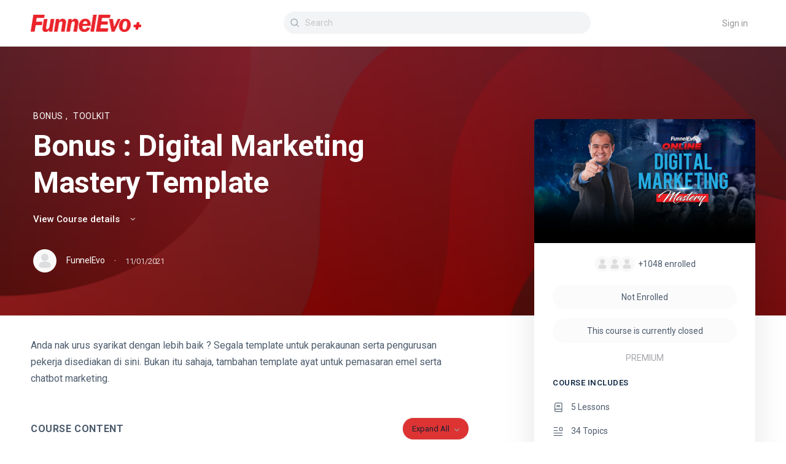

--- FILE ---
content_type: text/html; charset=UTF-8
request_url: https://funnelevoplus.com/courses/extra-dmm-bonus-template/
body_size: 28587
content:
<!doctype html>
<html lang="en-US">
	<head>
		<meta charset="UTF-8">
		<link rel="profile" href="https://gmpg.org/xfn/11">
		<script type="text/html" id="tmpl-bb-link-preview">
<% if ( link_scrapping ) { %>
	<% if ( link_loading ) { %>
		<span class="bb-url-scrapper-loading bb-ajax-loader"><i class="bb-icon-l bb-icon-spinner animate-spin"></i>Loading preview...</span>
	<% } %>
	<% if ( link_success || link_error ) { %>
		<a title="Cancel Preview" href="#" id="bb-close-link-suggestion">Remove Preview</a>
		<div class="bb-link-preview-container">

			<% if ( link_images && link_images.length && link_success && ! link_error && '' !== link_image_index ) { %>
				<div id="bb-url-scrapper-img-holder">
					<div class="bb-link-preview-image">
						<div class="bb-link-preview-image-cover">
							<img src="<%= link_images[link_image_index] %>"/>
						</div>
						<div class="bb-link-preview-icons">
							<%
							if ( link_images.length > 1 ) { %>
								<a data-bp-tooltip-pos="up" data-bp-tooltip="Change image" href="#" class="icon-exchange toolbar-button bp-tooltip" id="icon-exchange"><i class="bb-icon-l bb-icon-exchange"></i></a>
							<% } %>
							<% if ( link_images.length ) { %>
								<a data-bp-tooltip-pos="up" data-bp-tooltip="Remove image" href="#" class="icon-image-slash toolbar-button bp-tooltip" id="bb-link-preview-remove-image"><i class="bb-icon-l bb-icon-image-slash"></i></a>
							<% } %>
							<a data-bp-tooltip-pos="up" data-bp-tooltip="Confirm" class="toolbar-button bp-tooltip" href="#" id="bb-link-preview-select-image">
								<i class="bb-icon-check bb-icon-l"></i>
							</a>
						</div>
					</div>
					<% if ( link_images.length > 1 ) { %>
						<div class="bb-url-thumb-nav">
							<button type="button" id="bb-url-prevPicButton"><span class="bb-icon-l bb-icon-angle-left"></span></button>
							<button type="button" id="bb-url-nextPicButton"><span class="bb-icon-l bb-icon-angle-right"></span></button>
							<div id="bb-url-scrapper-img-count">
								Image <%= link_image_index + 1 %>&nbsp;of&nbsp;<%= link_images.length %>
							</div>
						</div>
					<% } %>
				</div>
			<% } %>

			<% if ( link_success && ! link_error && link_url ) { %>
				<div class="bb-link-preview-info">
					<% var a = document.createElement('a');
						a.href = link_url;
						var hostname = a.hostname;
						var domainName = hostname.replace('www.', '' );
					%>

					<% if ( 'undefined' !== typeof link_title && link_title.trim() && link_description ) { %>
						<p class="bb-link-preview-link-name"><%= domainName %></p>
					<% } %>

					<% if ( link_success && ! link_error ) { %>
						<p class="bb-link-preview-title"><%= link_title %></p>
					<% } %>

					<% if ( link_success && ! link_error ) { %>
						<div class="bb-link-preview-excerpt"><p><%= link_description %></p></div>
					<% } %>
				</div>
			<% } %>
			<% if ( link_error && ! link_success ) { %>
				<div id="bb-url-error" class="bb-url-error"><%= link_error_msg %></div>
			<% } %>
		</div>
	<% } %>
<% } %>
</script>
<script type="text/html" id="tmpl-profile-card-popup">
	<div id="profile-card" class="bb-profile-card bb-popup-card" data-bp-item-id="" data-bp-item-component="members">

		<div class="skeleton-card">
			<div class="skeleton-card-body">
				<div class="skeleton-card-avatar bb-loading-bg"></div>
				<div class="skeleton-card-entity">
					<div class="skeleton-card-type bb-loading-bg"></div>
					<div class="skeleton-card-heading bb-loading-bg"></div>
					<div class="skeleton-card-meta bb-loading-bg"></div>
				</div>
			</div>
						<div class="skeleton-card-footer skeleton-footer-plain">
				<div class="skeleton-card-button bb-loading-bg"></div>
				<div class="skeleton-card-button bb-loading-bg"></div>
				<div class="skeleton-card-button bb-loading-bg"></div>
			</div>
		</div>

		<div class="bb-card-content">
			<div class="bb-card-body">
				<div class="bb-card-avatar">
					<span class="card-profile-status"></span>
					<img src="" alt="">
				</div>
				<div class="bb-card-entity">
					<div class="bb-card-profile-type"></div>
					<h4 class="bb-card-heading"></h4>
					<div class="bb-card-meta">
						<span class="card-meta-item card-meta-joined">Joined <span></span></span>
						<span class="card-meta-item card-meta-last-active"></span>
											</div>
				</div>
			</div>
			<div class="bb-card-footer">
								<div class="bb-card-action bb-card-action-outline">
					<a href="" class="card-button card-button-profile">View Profile</a>
				</div>
			</div>
		</div>

	</div>
</script>

            <style id="bb_learndash_30_custom_colors">

                
                .learndash-wrapper .bb-single-course-sidebar .ld-status.ld-primary-background {
                    background-color: #e2e7ed !important;
                    color: inherit !important;
                }

                .learndash-wrapper .ld-course-status .ld-status.ld-status-progress.ld-primary-background {
                    background-color: #ebe9e6 !important;
                    color: inherit !important;
                }

                .learndash-wrapper .learndash_content_wrap .wpProQuiz_content .wpProQuiz_button_reShowQuestion:hover {
                    background-color: #fff !important;
                }

                .learndash-wrapper .learndash_content_wrap .wpProQuiz_content .wpProQuiz_toplistTable th {
                    background-color: transparent !important;
                }

                .learndash-wrapper .wpProQuiz_content .wpProQuiz_button:not(.wpProQuiz_button_reShowQuestion):not(.wpProQuiz_button_restartQuiz) {
                    color: #fff !important;
                }

                .learndash-wrapper .wpProQuiz_content .wpProQuiz_button.wpProQuiz_button_restartQuiz {
                    color: #fff !important;
                }

                .wpProQuiz_content .wpProQuiz_results > div > .wpProQuiz_button,
                .learndash-wrapper .bb-learndash-content-wrap .ld-item-list .ld-item-list-item a.ld-item-name:hover,
                .learndash-wrapper .bb-learndash-content-wrap .ld-item-list .ld-item-list-item .ld-item-list-item-preview:hover a.ld-item-name .ld-item-title,
                .learndash-wrapper .bb-learndash-content-wrap .ld-item-list .ld-item-list-item .ld-item-list-item-preview:hover .ld-expand-button .ld-icon-arrow-down,
                .lms-topic-sidebar-wrapper .lms-lessions-list > ol li a.bb-lesson-head:hover,
                .learndash-wrapper .bb-learndash-content-wrap .ld-primary-color-hover:hover,
                .learndash-wrapper .learndash_content_wrap .ld-table-list-item-quiz .ld-primary-color-hover:hover .ld-item-title,
                .learndash-wrapper .ld-item-list-item-expanded .ld-table-list-items .ld-table-list-item .ld-table-list-item-quiz .ld-primary-color-hover:hover .ld-item-title,
                .learndash-wrapper .ld-table-list .ld-table-list-items div.ld-table-list-item a.ld-table-list-item-preview:hover .ld-topic-title,
                .lms-lesson-content .bb-type-list li a:hover,
                .lms-lesson-content .lms-quiz-list li a:hover,
                .learndash-wrapper .ld-expand-button.ld-button-alternate:hover .ld-icon-arrow-down,
                .learndash-wrapper .ld-table-list .ld-table-list-items div.ld-table-list-item a.ld-table-list-item-preview:hover .ld-topic-title:before,
                .bb-lessons-list .lms-toggle-lesson i:hover,
                .lms-topic-sidebar-wrapper .lms-course-quizzes-list > ul li a:hover,
                .lms-topic-sidebar-wrapper .lms-course-members-list .course-members-list a:hover,
                .lms-topic-sidebar-wrapper .lms-course-members-list .bb-course-member-wrap > .list-members-extra,
                .lms-topic-sidebar-wrapper .lms-course-members-list .bb-course-member-wrap > .list-members-extra:hover,
                .learndash-wrapper .ld-item-list .ld-item-list-item.ld-item-lesson-item .ld-item-list-item-preview .ld-item-name .ld-item-title .ld-item-components span,
                .bb-about-instructor h5 a:hover,
                .learndash_content_wrap .comment-respond .comment-author:hover,
                .single-sfwd-courses .comment-respond .comment-author:hover {
                    color: #dd3333 !important;
                }

                .learndash-wrapper .learndash_content_wrap #quiz_continue_link,
                .learndash-wrapper .learndash_content_wrap .learndash_mark_complete_button,
                .learndash-wrapper .learndash_content_wrap #learndash_mark_complete_button,
                .learndash-wrapper .learndash_content_wrap .ld-status-complete,
                .learndash-wrapper .learndash_content_wrap .ld-alert-success .ld-button,
                .learndash-wrapper .learndash_content_wrap .ld-alert-success .ld-alert-icon,
                .wpProQuiz_questionList[data-type="assessment_answer"] .wpProQuiz_questionListItem label.is-selected:before,
                .wpProQuiz_questionList[data-type="single"] .wpProQuiz_questionListItem label.is-selected:before,
                .wpProQuiz_questionList[data-type="multiple"] .wpProQuiz_questionListItem label.is-selected:before {
                    background-color: #dd3333 !important;
                }

                .wpProQuiz_content .wpProQuiz_results > div > .wpProQuiz_button,
                .wpProQuiz_questionList[data-type="multiple"] .wpProQuiz_questionListItem label.is-selected:before {
                    border-color: #dd3333 !important;
                }

                .learndash-wrapper .wpProQuiz_content .wpProQuiz_button.wpProQuiz_button_restartQuiz,
                .learndash-wrapper .wpProQuiz_content .wpProQuiz_button.wpProQuiz_button_restartQuiz:hover,
                #learndash-page-content .sfwd-course-nav .learndash_next_prev_link a:hover,
                .bb-cover-list-item .ld-primary-background {
                    background-color: #dd3333 !important;
                }

                
                
                .lms-topic-sidebar-wrapper .ld-secondary-background,
                .i-progress.i-progress-completed,
                .bb-cover-list-item .ld-secondary-background,
                .learndash-wrapper .ld-status-icon.ld-status-complete.ld-secondary-background,
                .learndash-wrapper .ld-status-icon.ld-quiz-complete,
                .ld-progress-bar .ld-progress-bar-percentage.ld-secondary-background {
                    background-color: #35c61b !important;
                }

                .bb-progress .bb-progress-circle {
                    border-color: #35c61b !important;
                }

                .learndash-wrapper .ld-alert-success {
                    border-color: #DCDFE3 !important;
                }

                .learndash-wrapper .ld-secondary-in-progress-icon {
                    color: #35c61b !important;
                }

                .learndash-wrapper .bb-learndash-content-wrap .ld-secondary-in-progress-icon {
                    border-left-color: #DEDFE2 !important;
                    border-top-color: #DEDFE2 !important;
                }

                
                
                .learndash-wrapper .ld-item-list .ld-item-list-item.ld-item-lesson-item .ld-item-name .ld-item-title .ld-item-components span.ld-status-waiting,
                .learndash-wrapper .ld-item-list .ld-item-list-item.ld-item-lesson-item .ld-item-name .ld-item-title .ld-item-components span.ld-status-waiting span.ld-icon,
                .learndash-wrapper .ld-status-waiting {
                    background-color: #fcc500 !important;
                }

                
            </style>

			<meta name='robots' content='index, follow, max-image-preview:large, max-snippet:-1, max-video-preview:-1' />
		<style>img:is([sizes="auto" i], [sizes^="auto," i]) { contain-intrinsic-size: 3000px 1500px }</style>
		
	<!-- This site is optimized with the Yoast SEO plugin v23.4 - https://yoast.com/wordpress/plugins/seo/ -->
	<title>Bonus : Digital Marketing Mastery Template - FunnelEvo+</title>
	<link rel="canonical" href="https://funnelevoplus.com/courses/extra-dmm-bonus-template/" />
	<meta property="og:locale" content="en_US" />
	<meta property="og:type" content="article" />
	<meta property="og:title" content="Bonus : Digital Marketing Mastery Template - FunnelEvo+" />
	<meta property="og:description" content="Anda nak urus syarikat dengan lebih baik ? Segala template untuk perakaunan serta pengurusan pekerja disediakan di sini. Bukan itu sahaja, tambahan template ayat untuk&hellip;" />
	<meta property="og:url" content="https://funnelevoplus.com/courses/extra-dmm-bonus-template/" />
	<meta property="og:site_name" content="FunnelEvo+" />
	<meta property="article:modified_time" content="2022-01-31T09:28:42+00:00" />
	<meta property="og:image" content="https://funnelevoplus.com/wp-content/uploads/2020/11/ONLINE-DMM-Slide-Cover-2020-LS.png" />
	<meta property="og:image:width" content="640" />
	<meta property="og:image:height" content="360" />
	<meta property="og:image:type" content="image/png" />
	<meta name="twitter:card" content="summary_large_image" />
	<meta name="twitter:label1" content="Est. reading time" />
	<meta name="twitter:data1" content="1 minute" />
	<script type="application/ld+json" class="yoast-schema-graph">{"@context":"https://schema.org","@graph":[{"@type":"WebPage","@id":"https://funnelevoplus.com/courses/extra-dmm-bonus-template/","url":"https://funnelevoplus.com/courses/extra-dmm-bonus-template/","name":"Bonus : Digital Marketing Mastery Template - FunnelEvo+","isPartOf":{"@id":"https://funnelevoplus.com/#website"},"primaryImageOfPage":{"@id":"https://funnelevoplus.com/courses/extra-dmm-bonus-template/#primaryimage"},"image":{"@id":"https://funnelevoplus.com/courses/extra-dmm-bonus-template/#primaryimage"},"thumbnailUrl":"https://funnelevoplus.com/wp-content/uploads/2020/11/ONLINE-DMM-Slide-Cover-2020-LS.png","datePublished":"2021-01-10T18:05:12+00:00","dateModified":"2022-01-31T09:28:42+00:00","breadcrumb":{"@id":"https://funnelevoplus.com/courses/extra-dmm-bonus-template/#breadcrumb"},"inLanguage":"en-US","potentialAction":[{"@type":"ReadAction","target":["https://funnelevoplus.com/courses/extra-dmm-bonus-template/"]}]},{"@type":"ImageObject","inLanguage":"en-US","@id":"https://funnelevoplus.com/courses/extra-dmm-bonus-template/#primaryimage","url":"https://funnelevoplus.com/wp-content/uploads/2020/11/ONLINE-DMM-Slide-Cover-2020-LS.png","contentUrl":"https://funnelevoplus.com/wp-content/uploads/2020/11/ONLINE-DMM-Slide-Cover-2020-LS.png","width":2000,"height":1125},{"@type":"BreadcrumbList","@id":"https://funnelevoplus.com/courses/extra-dmm-bonus-template/#breadcrumb","itemListElement":[{"@type":"ListItem","position":1,"name":"Home","item":"https://funnelevoplus.com/"},{"@type":"ListItem","position":2,"name":"Courses","item":"https://funnelevoplus.com/courses/"},{"@type":"ListItem","position":3,"name":"Bonus : Digital Marketing Mastery Template"}]},{"@type":"WebSite","@id":"https://funnelevoplus.com/#website","url":"https://funnelevoplus.com/","name":"MentorHack - Belajar Marketing Secara Online Di Rumah","description":"FunnelEvo+ merupakan sebuah platform pembelajaran dalam talian khusus kepada usahawan diseluruh dunia.  Anda juga berpeluang mengikuti kursus yang diberikan oleh pakar-pakar dalam bidang pemasaran digital, sistem ejen dan bermacam-macam lagi.","publisher":{"@id":"https://funnelevoplus.com/#organization"},"potentialAction":[{"@type":"SearchAction","target":{"@type":"EntryPoint","urlTemplate":"https://funnelevoplus.com/?s={search_term_string}"},"query-input":{"@type":"PropertyValueSpecification","valueRequired":true,"valueName":"search_term_string"}}],"inLanguage":"en-US"},{"@type":"Organization","@id":"https://funnelevoplus.com/#organization","name":"FunnelEvo Academy","url":"https://funnelevoplus.com/","logo":{"@type":"ImageObject","inLanguage":"en-US","@id":"https://funnelevoplus.com/#/schema/logo/image/","url":"https://mentorhack.com/wp-content/uploads/2018/10/Logo-FunnelEvo-TM-2-6.png","contentUrl":"https://mentorhack.com/wp-content/uploads/2018/10/Logo-FunnelEvo-TM-2-6.png","width":1080,"height":430,"caption":"FunnelEvo Academy"},"image":{"@id":"https://funnelevoplus.com/#/schema/logo/image/"}}]}</script>
	<!-- / Yoast SEO plugin. -->


<link rel='dns-prefetch' href='//www.googletagmanager.com' />
<link rel="alternate" type="application/rss+xml" title="FunnelEvo+ &raquo; Feed" href="https://funnelevoplus.com/feed/" />
<link rel="alternate" type="application/rss+xml" title="FunnelEvo+ &raquo; Comments Feed" href="https://funnelevoplus.com/comments/feed/" />
		<style>
			.lazyload,
			.lazyloading {
				max-width: 100%;
			}
		</style>
		<script type="text/javascript">
/* <![CDATA[ */
window._wpemojiSettings = {"baseUrl":"https:\/\/s.w.org\/images\/core\/emoji\/14.0.0\/72x72\/","ext":".png","svgUrl":"https:\/\/s.w.org\/images\/core\/emoji\/14.0.0\/svg\/","svgExt":".svg","source":{"concatemoji":"https:\/\/funnelevoplus.com\/wp-includes\/js\/wp-emoji-release.min.js?ver=6.4.4"}};
/*! This file is auto-generated */
!function(i,n){var o,s,e;function c(e){try{var t={supportTests:e,timestamp:(new Date).valueOf()};sessionStorage.setItem(o,JSON.stringify(t))}catch(e){}}function p(e,t,n){e.clearRect(0,0,e.canvas.width,e.canvas.height),e.fillText(t,0,0);var t=new Uint32Array(e.getImageData(0,0,e.canvas.width,e.canvas.height).data),r=(e.clearRect(0,0,e.canvas.width,e.canvas.height),e.fillText(n,0,0),new Uint32Array(e.getImageData(0,0,e.canvas.width,e.canvas.height).data));return t.every(function(e,t){return e===r[t]})}function u(e,t,n){switch(t){case"flag":return n(e,"\ud83c\udff3\ufe0f\u200d\u26a7\ufe0f","\ud83c\udff3\ufe0f\u200b\u26a7\ufe0f")?!1:!n(e,"\ud83c\uddfa\ud83c\uddf3","\ud83c\uddfa\u200b\ud83c\uddf3")&&!n(e,"\ud83c\udff4\udb40\udc67\udb40\udc62\udb40\udc65\udb40\udc6e\udb40\udc67\udb40\udc7f","\ud83c\udff4\u200b\udb40\udc67\u200b\udb40\udc62\u200b\udb40\udc65\u200b\udb40\udc6e\u200b\udb40\udc67\u200b\udb40\udc7f");case"emoji":return!n(e,"\ud83e\udef1\ud83c\udffb\u200d\ud83e\udef2\ud83c\udfff","\ud83e\udef1\ud83c\udffb\u200b\ud83e\udef2\ud83c\udfff")}return!1}function f(e,t,n){var r="undefined"!=typeof WorkerGlobalScope&&self instanceof WorkerGlobalScope?new OffscreenCanvas(300,150):i.createElement("canvas"),a=r.getContext("2d",{willReadFrequently:!0}),o=(a.textBaseline="top",a.font="600 32px Arial",{});return e.forEach(function(e){o[e]=t(a,e,n)}),o}function t(e){var t=i.createElement("script");t.src=e,t.defer=!0,i.head.appendChild(t)}"undefined"!=typeof Promise&&(o="wpEmojiSettingsSupports",s=["flag","emoji"],n.supports={everything:!0,everythingExceptFlag:!0},e=new Promise(function(e){i.addEventListener("DOMContentLoaded",e,{once:!0})}),new Promise(function(t){var n=function(){try{var e=JSON.parse(sessionStorage.getItem(o));if("object"==typeof e&&"number"==typeof e.timestamp&&(new Date).valueOf()<e.timestamp+604800&&"object"==typeof e.supportTests)return e.supportTests}catch(e){}return null}();if(!n){if("undefined"!=typeof Worker&&"undefined"!=typeof OffscreenCanvas&&"undefined"!=typeof URL&&URL.createObjectURL&&"undefined"!=typeof Blob)try{var e="postMessage("+f.toString()+"("+[JSON.stringify(s),u.toString(),p.toString()].join(",")+"));",r=new Blob([e],{type:"text/javascript"}),a=new Worker(URL.createObjectURL(r),{name:"wpTestEmojiSupports"});return void(a.onmessage=function(e){c(n=e.data),a.terminate(),t(n)})}catch(e){}c(n=f(s,u,p))}t(n)}).then(function(e){for(var t in e)n.supports[t]=e[t],n.supports.everything=n.supports.everything&&n.supports[t],"flag"!==t&&(n.supports.everythingExceptFlag=n.supports.everythingExceptFlag&&n.supports[t]);n.supports.everythingExceptFlag=n.supports.everythingExceptFlag&&!n.supports.flag,n.DOMReady=!1,n.readyCallback=function(){n.DOMReady=!0}}).then(function(){return e}).then(function(){var e;n.supports.everything||(n.readyCallback(),(e=n.source||{}).concatemoji?t(e.concatemoji):e.wpemoji&&e.twemoji&&(t(e.twemoji),t(e.wpemoji)))}))}((window,document),window._wpemojiSettings);
/* ]]> */
</script>
<link rel='stylesheet' id='wc-blocks-integration-css' href='https://funnelevoplus.com/wp-content/plugins/woocommerce-subscriptions/vendor/woocommerce/subscriptions-core/build/index.css?ver=7.0.0' type='text/css' media='all' />
<link rel='stylesheet' id='bp-nouveau-icons-map-css' href='https://funnelevoplus.com/wp-content/plugins/buddyboss-platform/bp-templates/bp-nouveau/icons/css/icons-map.min.css?ver=2.16.1' type='text/css' media='all' />
<link rel='stylesheet' id='bp-nouveau-bb-icons-css' href='https://funnelevoplus.com/wp-content/plugins/buddyboss-platform/bp-templates/bp-nouveau/icons/css/bb-icons.min.css?ver=1.0.8' type='text/css' media='all' />
<link rel='stylesheet' id='dashicons-css' href='https://funnelevoplus.com/wp-includes/css/dashicons.min.css?ver=6.4.4' type='text/css' media='all' />
<link rel='stylesheet' id='bp-nouveau-css' href='https://funnelevoplus.com/wp-content/plugins/buddyboss-platform/bp-templates/bp-nouveau/css/buddypress.min.css?ver=2.16.1' type='text/css' media='all' />
<style id='bp-nouveau-inline-css' type='text/css'>
.list-wrap .bs-group-cover a:before{ background:unset; }
</style>
<link rel='stylesheet' id='hfe-widgets-style-css' href='https://funnelevoplus.com/wp-content/plugins/header-footer-elementor/inc/widgets-css/frontend.css?ver=2.8.0' type='text/css' media='all' />
<link rel='stylesheet' id='hfe-woo-product-grid-css' href='https://funnelevoplus.com/wp-content/plugins/header-footer-elementor/inc/widgets-css/woo-products.css?ver=2.8.0' type='text/css' media='all' />
<link rel='stylesheet' id='buddyboss_legacy-css' href='https://funnelevoplus.com/wp-content/themes/buddyboss-theme/inc/plugins/buddyboss-menu-icons/vendor/kucrut/icon-picker/css/types/buddyboss_legacy.css?ver=1.0' type='text/css' media='all' />
<link rel='stylesheet' id='wp-block-library-css' href='https://funnelevoplus.com/wp-includes/css/dist/block-library/style.min.css?ver=6.4.4' type='text/css' media='all' />
<link rel='stylesheet' id='bb_theme_block-buddypanel-style-css-css' href='https://funnelevoplus.com/wp-content/themes/buddyboss-theme/blocks/buddypanel/build/style-buddypanel.css?ver=a43481f57c3cc73f6cce06223a569c14' type='text/css' media='all' />
<style id='classic-theme-styles-inline-css' type='text/css'>
/*! This file is auto-generated */
.wp-block-button__link{color:#fff;background-color:#32373c;border-radius:9999px;box-shadow:none;text-decoration:none;padding:calc(.667em + 2px) calc(1.333em + 2px);font-size:1.125em}.wp-block-file__button{background:#32373c;color:#fff;text-decoration:none}
</style>
<style id='global-styles-inline-css' type='text/css'>
body{--wp--preset--color--black: #000000;--wp--preset--color--cyan-bluish-gray: #abb8c3;--wp--preset--color--white: #ffffff;--wp--preset--color--pale-pink: #f78da7;--wp--preset--color--vivid-red: #cf2e2e;--wp--preset--color--luminous-vivid-orange: #ff6900;--wp--preset--color--luminous-vivid-amber: #fcb900;--wp--preset--color--light-green-cyan: #7bdcb5;--wp--preset--color--vivid-green-cyan: #00d084;--wp--preset--color--pale-cyan-blue: #8ed1fc;--wp--preset--color--vivid-cyan-blue: #0693e3;--wp--preset--color--vivid-purple: #9b51e0;--wp--preset--gradient--vivid-cyan-blue-to-vivid-purple: linear-gradient(135deg,rgba(6,147,227,1) 0%,rgb(155,81,224) 100%);--wp--preset--gradient--light-green-cyan-to-vivid-green-cyan: linear-gradient(135deg,rgb(122,220,180) 0%,rgb(0,208,130) 100%);--wp--preset--gradient--luminous-vivid-amber-to-luminous-vivid-orange: linear-gradient(135deg,rgba(252,185,0,1) 0%,rgba(255,105,0,1) 100%);--wp--preset--gradient--luminous-vivid-orange-to-vivid-red: linear-gradient(135deg,rgba(255,105,0,1) 0%,rgb(207,46,46) 100%);--wp--preset--gradient--very-light-gray-to-cyan-bluish-gray: linear-gradient(135deg,rgb(238,238,238) 0%,rgb(169,184,195) 100%);--wp--preset--gradient--cool-to-warm-spectrum: linear-gradient(135deg,rgb(74,234,220) 0%,rgb(151,120,209) 20%,rgb(207,42,186) 40%,rgb(238,44,130) 60%,rgb(251,105,98) 80%,rgb(254,248,76) 100%);--wp--preset--gradient--blush-light-purple: linear-gradient(135deg,rgb(255,206,236) 0%,rgb(152,150,240) 100%);--wp--preset--gradient--blush-bordeaux: linear-gradient(135deg,rgb(254,205,165) 0%,rgb(254,45,45) 50%,rgb(107,0,62) 100%);--wp--preset--gradient--luminous-dusk: linear-gradient(135deg,rgb(255,203,112) 0%,rgb(199,81,192) 50%,rgb(65,88,208) 100%);--wp--preset--gradient--pale-ocean: linear-gradient(135deg,rgb(255,245,203) 0%,rgb(182,227,212) 50%,rgb(51,167,181) 100%);--wp--preset--gradient--electric-grass: linear-gradient(135deg,rgb(202,248,128) 0%,rgb(113,206,126) 100%);--wp--preset--gradient--midnight: linear-gradient(135deg,rgb(2,3,129) 0%,rgb(40,116,252) 100%);--wp--preset--font-size--small: 13px;--wp--preset--font-size--medium: 20px;--wp--preset--font-size--large: 36px;--wp--preset--font-size--x-large: 42px;--wp--preset--spacing--20: 0.44rem;--wp--preset--spacing--30: 0.67rem;--wp--preset--spacing--40: 1rem;--wp--preset--spacing--50: 1.5rem;--wp--preset--spacing--60: 2.25rem;--wp--preset--spacing--70: 3.38rem;--wp--preset--spacing--80: 5.06rem;--wp--preset--shadow--natural: 6px 6px 9px rgba(0, 0, 0, 0.2);--wp--preset--shadow--deep: 12px 12px 50px rgba(0, 0, 0, 0.4);--wp--preset--shadow--sharp: 6px 6px 0px rgba(0, 0, 0, 0.2);--wp--preset--shadow--outlined: 6px 6px 0px -3px rgba(255, 255, 255, 1), 6px 6px rgba(0, 0, 0, 1);--wp--preset--shadow--crisp: 6px 6px 0px rgba(0, 0, 0, 1);}:where(.is-layout-flex){gap: 0.5em;}:where(.is-layout-grid){gap: 0.5em;}body .is-layout-flow > .alignleft{float: left;margin-inline-start: 0;margin-inline-end: 2em;}body .is-layout-flow > .alignright{float: right;margin-inline-start: 2em;margin-inline-end: 0;}body .is-layout-flow > .aligncenter{margin-left: auto !important;margin-right: auto !important;}body .is-layout-constrained > .alignleft{float: left;margin-inline-start: 0;margin-inline-end: 2em;}body .is-layout-constrained > .alignright{float: right;margin-inline-start: 2em;margin-inline-end: 0;}body .is-layout-constrained > .aligncenter{margin-left: auto !important;margin-right: auto !important;}body .is-layout-constrained > :where(:not(.alignleft):not(.alignright):not(.alignfull)){max-width: var(--wp--style--global--content-size);margin-left: auto !important;margin-right: auto !important;}body .is-layout-constrained > .alignwide{max-width: var(--wp--style--global--wide-size);}body .is-layout-flex{display: flex;}body .is-layout-flex{flex-wrap: wrap;align-items: center;}body .is-layout-flex > *{margin: 0;}body .is-layout-grid{display: grid;}body .is-layout-grid > *{margin: 0;}:where(.wp-block-columns.is-layout-flex){gap: 2em;}:where(.wp-block-columns.is-layout-grid){gap: 2em;}:where(.wp-block-post-template.is-layout-flex){gap: 1.25em;}:where(.wp-block-post-template.is-layout-grid){gap: 1.25em;}.has-black-color{color: var(--wp--preset--color--black) !important;}.has-cyan-bluish-gray-color{color: var(--wp--preset--color--cyan-bluish-gray) !important;}.has-white-color{color: var(--wp--preset--color--white) !important;}.has-pale-pink-color{color: var(--wp--preset--color--pale-pink) !important;}.has-vivid-red-color{color: var(--wp--preset--color--vivid-red) !important;}.has-luminous-vivid-orange-color{color: var(--wp--preset--color--luminous-vivid-orange) !important;}.has-luminous-vivid-amber-color{color: var(--wp--preset--color--luminous-vivid-amber) !important;}.has-light-green-cyan-color{color: var(--wp--preset--color--light-green-cyan) !important;}.has-vivid-green-cyan-color{color: var(--wp--preset--color--vivid-green-cyan) !important;}.has-pale-cyan-blue-color{color: var(--wp--preset--color--pale-cyan-blue) !important;}.has-vivid-cyan-blue-color{color: var(--wp--preset--color--vivid-cyan-blue) !important;}.has-vivid-purple-color{color: var(--wp--preset--color--vivid-purple) !important;}.has-black-background-color{background-color: var(--wp--preset--color--black) !important;}.has-cyan-bluish-gray-background-color{background-color: var(--wp--preset--color--cyan-bluish-gray) !important;}.has-white-background-color{background-color: var(--wp--preset--color--white) !important;}.has-pale-pink-background-color{background-color: var(--wp--preset--color--pale-pink) !important;}.has-vivid-red-background-color{background-color: var(--wp--preset--color--vivid-red) !important;}.has-luminous-vivid-orange-background-color{background-color: var(--wp--preset--color--luminous-vivid-orange) !important;}.has-luminous-vivid-amber-background-color{background-color: var(--wp--preset--color--luminous-vivid-amber) !important;}.has-light-green-cyan-background-color{background-color: var(--wp--preset--color--light-green-cyan) !important;}.has-vivid-green-cyan-background-color{background-color: var(--wp--preset--color--vivid-green-cyan) !important;}.has-pale-cyan-blue-background-color{background-color: var(--wp--preset--color--pale-cyan-blue) !important;}.has-vivid-cyan-blue-background-color{background-color: var(--wp--preset--color--vivid-cyan-blue) !important;}.has-vivid-purple-background-color{background-color: var(--wp--preset--color--vivid-purple) !important;}.has-black-border-color{border-color: var(--wp--preset--color--black) !important;}.has-cyan-bluish-gray-border-color{border-color: var(--wp--preset--color--cyan-bluish-gray) !important;}.has-white-border-color{border-color: var(--wp--preset--color--white) !important;}.has-pale-pink-border-color{border-color: var(--wp--preset--color--pale-pink) !important;}.has-vivid-red-border-color{border-color: var(--wp--preset--color--vivid-red) !important;}.has-luminous-vivid-orange-border-color{border-color: var(--wp--preset--color--luminous-vivid-orange) !important;}.has-luminous-vivid-amber-border-color{border-color: var(--wp--preset--color--luminous-vivid-amber) !important;}.has-light-green-cyan-border-color{border-color: var(--wp--preset--color--light-green-cyan) !important;}.has-vivid-green-cyan-border-color{border-color: var(--wp--preset--color--vivid-green-cyan) !important;}.has-pale-cyan-blue-border-color{border-color: var(--wp--preset--color--pale-cyan-blue) !important;}.has-vivid-cyan-blue-border-color{border-color: var(--wp--preset--color--vivid-cyan-blue) !important;}.has-vivid-purple-border-color{border-color: var(--wp--preset--color--vivid-purple) !important;}.has-vivid-cyan-blue-to-vivid-purple-gradient-background{background: var(--wp--preset--gradient--vivid-cyan-blue-to-vivid-purple) !important;}.has-light-green-cyan-to-vivid-green-cyan-gradient-background{background: var(--wp--preset--gradient--light-green-cyan-to-vivid-green-cyan) !important;}.has-luminous-vivid-amber-to-luminous-vivid-orange-gradient-background{background: var(--wp--preset--gradient--luminous-vivid-amber-to-luminous-vivid-orange) !important;}.has-luminous-vivid-orange-to-vivid-red-gradient-background{background: var(--wp--preset--gradient--luminous-vivid-orange-to-vivid-red) !important;}.has-very-light-gray-to-cyan-bluish-gray-gradient-background{background: var(--wp--preset--gradient--very-light-gray-to-cyan-bluish-gray) !important;}.has-cool-to-warm-spectrum-gradient-background{background: var(--wp--preset--gradient--cool-to-warm-spectrum) !important;}.has-blush-light-purple-gradient-background{background: var(--wp--preset--gradient--blush-light-purple) !important;}.has-blush-bordeaux-gradient-background{background: var(--wp--preset--gradient--blush-bordeaux) !important;}.has-luminous-dusk-gradient-background{background: var(--wp--preset--gradient--luminous-dusk) !important;}.has-pale-ocean-gradient-background{background: var(--wp--preset--gradient--pale-ocean) !important;}.has-electric-grass-gradient-background{background: var(--wp--preset--gradient--electric-grass) !important;}.has-midnight-gradient-background{background: var(--wp--preset--gradient--midnight) !important;}.has-small-font-size{font-size: var(--wp--preset--font-size--small) !important;}.has-medium-font-size{font-size: var(--wp--preset--font-size--medium) !important;}.has-large-font-size{font-size: var(--wp--preset--font-size--large) !important;}.has-x-large-font-size{font-size: var(--wp--preset--font-size--x-large) !important;}
.wp-block-navigation a:where(:not(.wp-element-button)){color: inherit;}
:where(.wp-block-post-template.is-layout-flex){gap: 1.25em;}:where(.wp-block-post-template.is-layout-grid){gap: 1.25em;}
:where(.wp-block-columns.is-layout-flex){gap: 2em;}:where(.wp-block-columns.is-layout-grid){gap: 2em;}
.wp-block-pullquote{font-size: 1.5em;line-height: 1.6;}
</style>
<link rel='stylesheet' id='bb-pro-enqueue-scripts-css' href='https://funnelevoplus.com/wp-content/plugins/buddyboss-platform-pro2/assets/css/index.min.css?ver=1.2.0' type='text/css' media='all' />
<link rel='stylesheet' id='bb-access-control-css' href='https://funnelevoplus.com/wp-content/plugins/buddyboss-platform-pro2/includes/access-control/assets/css/bb-access-control.min.css?ver=1.2.0' type='text/css' media='all' />
<link rel='stylesheet' id='learndash_quiz_front_css-css' href='//funnelevoplus.com/wp-content/plugins/sfwd-lms/themes/legacy/templates/learndash_quiz_front.min.css?ver=4.21.5' type='text/css' media='all' />
<link rel='stylesheet' id='learndash-front-css' href='//funnelevoplus.com/wp-content/plugins/sfwd-lms/themes/ld30/assets/css/learndash.min.css?ver=4.21.5' type='text/css' media='all' />
<style id='learndash-front-inline-css' type='text/css'>
		.learndash-wrapper .ld-item-list .ld-item-list-item.ld-is-next,
		.learndash-wrapper .wpProQuiz_content .wpProQuiz_questionListItem label:focus-within {
			border-color: #dd3333;
		}

		/*
		.learndash-wrapper a:not(.ld-button):not(#quiz_continue_link):not(.ld-focus-menu-link):not(.btn-blue):not(#quiz_continue_link):not(.ld-js-register-account):not(#ld-focus-mode-course-heading):not(#btn-join):not(.ld-item-name):not(.ld-table-list-item-preview):not(.ld-lesson-item-preview-heading),
		 */

		.learndash-wrapper .ld-breadcrumbs a,
		.learndash-wrapper .ld-lesson-item.ld-is-current-lesson .ld-lesson-item-preview-heading,
		.learndash-wrapper .ld-lesson-item.ld-is-current-lesson .ld-lesson-title,
		.learndash-wrapper .ld-primary-color-hover:hover,
		.learndash-wrapper .ld-primary-color,
		.learndash-wrapper .ld-primary-color-hover:hover,
		.learndash-wrapper .ld-primary-color,
		.learndash-wrapper .ld-tabs .ld-tabs-navigation .ld-tab.ld-active,
		.learndash-wrapper .ld-button.ld-button-transparent,
		.learndash-wrapper .ld-button.ld-button-reverse,
		.learndash-wrapper .ld-icon-certificate,
		.learndash-wrapper .ld-login-modal .ld-login-modal-login .ld-modal-heading,
		#wpProQuiz_user_content a,
		.learndash-wrapper .ld-item-list .ld-item-list-item a.ld-item-name:hover,
		.learndash-wrapper .ld-focus-comments__heading-actions .ld-expand-button,
		.learndash-wrapper .ld-focus-comments__heading a,
		.learndash-wrapper .ld-focus-comments .comment-respond a,
		.learndash-wrapper .ld-focus-comment .ld-comment-reply a.comment-reply-link:hover,
		.learndash-wrapper .ld-expand-button.ld-button-alternate {
			color: #dd3333 !important;
		}

		.learndash-wrapper .ld-focus-comment.bypostauthor>.ld-comment-wrapper,
		.learndash-wrapper .ld-focus-comment.role-group_leader>.ld-comment-wrapper,
		.learndash-wrapper .ld-focus-comment.role-administrator>.ld-comment-wrapper {
			background-color:rgba(221, 51, 51, 0.03) !important;
		}


		.learndash-wrapper .ld-primary-background,
		.learndash-wrapper .ld-tabs .ld-tabs-navigation .ld-tab.ld-active:after {
			background: #dd3333 !important;
		}



		.learndash-wrapper .ld-course-navigation .ld-lesson-item.ld-is-current-lesson .ld-status-incomplete,
		.learndash-wrapper .ld-focus-comment.bypostauthor:not(.ptype-sfwd-assignment) >.ld-comment-wrapper>.ld-comment-avatar img,
		.learndash-wrapper .ld-focus-comment.role-group_leader>.ld-comment-wrapper>.ld-comment-avatar img,
		.learndash-wrapper .ld-focus-comment.role-administrator>.ld-comment-wrapper>.ld-comment-avatar img {
			border-color: #dd3333 !important;
		}



		.learndash-wrapper .ld-loading::before {
			border-top:3px solid #dd3333 !important;
		}

		.learndash-wrapper .ld-button:hover:not([disabled]):not(.ld-button-transparent):not(.ld--ignore-inline-css),
		#learndash-tooltips .ld-tooltip:after,
		#learndash-tooltips .ld-tooltip,
		.ld-tooltip:not(.ld-tooltip--modern) [role="tooltip"],
		.learndash-wrapper .ld-primary-background,
		.learndash-wrapper .btn-join:not(.ld--ignore-inline-css),
		.learndash-wrapper #btn-join:not(.ld--ignore-inline-css),
		.learndash-wrapper .ld-button:not([disabled]):not(.ld-button-reverse):not(.ld-button-transparent):not(.ld--ignore-inline-css),
		.learndash-wrapper .ld-expand-button:not([disabled]),
		.learndash-wrapper .wpProQuiz_content .wpProQuiz_button:not([disabled]):not(.wpProQuiz_button_reShowQuestion):not(.wpProQuiz_button_restartQuiz),
		.learndash-wrapper .wpProQuiz_content .wpProQuiz_button2:not([disabled]),
		.learndash-wrapper .ld-focus .ld-focus-sidebar .ld-course-navigation-heading,
		.learndash-wrapper .ld-focus-comments .form-submit #submit,
		.learndash-wrapper .ld-login-modal input[type='submit']:not([disabled]),
		.learndash-wrapper .ld-login-modal .ld-login-modal-register:not([disabled]),
		.learndash-wrapper .wpProQuiz_content .wpProQuiz_certificate a.btn-blue:not([disabled]),
		.learndash-wrapper .ld-focus .ld-focus-header .ld-user-menu .ld-user-menu-items a:not([disabled]),
		#wpProQuiz_user_content table.wp-list-table thead th,
		#wpProQuiz_overlay_close:not([disabled]),
		.learndash-wrapper .ld-expand-button.ld-button-alternate:not([disabled]) .ld-icon {
			background-color: #dd3333 !important;
			color: #000000;
		}

		.learndash-wrapper .ld-focus .ld-focus-sidebar .ld-focus-sidebar-trigger:not([disabled]):not(:hover):not(:focus) .ld-icon {
			background-color: #dd3333;
		}

		.learndash-wrapper .ld-focus .ld-focus-sidebar .ld-focus-sidebar-trigger:hover .ld-icon,
		.learndash-wrapper .ld-focus .ld-focus-sidebar .ld-focus-sidebar-trigger:focus .ld-icon {
			border-color: #dd3333;
			color: #dd3333;
		}

		.learndash-wrapper .ld-button:focus:not(.ld-button-transparent):not(.ld--ignore-inline-css),
		.learndash-wrapper .btn-join:focus:not(.ld--ignore-inline-css),
		.learndash-wrapper #btn-join:focus:not(.ld--ignore-inline-css),
		.learndash-wrapper .ld-expand-button:focus,
		.learndash-wrapper .wpProQuiz_content .wpProQuiz_button:not(.wpProQuiz_button_reShowQuestion):focus:not(.wpProQuiz_button_restartQuiz),
		.learndash-wrapper .wpProQuiz_content .wpProQuiz_button2:focus,
		.learndash-wrapper .ld-focus-comments .form-submit #submit,
		.learndash-wrapper .ld-login-modal input[type='submit']:focus,
		.learndash-wrapper .ld-login-modal .ld-login-modal-register:focus,
		.learndash-wrapper .wpProQuiz_content .wpProQuiz_certificate a.btn-blue:focus {
			opacity: 0.75; /* Replicates the hover/focus states pre-4.21.3. */
			outline-color: #dd3333;
		}

		.learndash-wrapper .ld-button:hover:not(.ld-button-transparent):not(.ld--ignore-inline-css),
		.learndash-wrapper .btn-join:hover:not(.ld--ignore-inline-css),
		.learndash-wrapper #btn-join:hover:not(.ld--ignore-inline-css),
		.learndash-wrapper .ld-expand-button:hover,
		.learndash-wrapper .wpProQuiz_content .wpProQuiz_button:not(.wpProQuiz_button_reShowQuestion):hover:not(.wpProQuiz_button_restartQuiz),
		.learndash-wrapper .wpProQuiz_content .wpProQuiz_button2:hover,
		.learndash-wrapper .ld-focus-comments .form-submit #submit,
		.learndash-wrapper .ld-login-modal input[type='submit']:hover,
		.learndash-wrapper .ld-login-modal .ld-login-modal-register:hover,
		.learndash-wrapper .wpProQuiz_content .wpProQuiz_certificate a.btn-blue:hover {
			background-color: #dd3333; /* Replicates the hover/focus states pre-4.21.3. */
			opacity: 0.85; /* Replicates the hover/focus states pre-4.21.3. */
		}

		.learndash-wrapper .ld-item-list .ld-item-search .ld-closer:focus {
			border-color: #dd3333;
		}

		.learndash-wrapper .ld-focus .ld-focus-header .ld-user-menu .ld-user-menu-items:before {
			border-bottom-color: #dd3333 !important;
		}

		.learndash-wrapper .ld-button.ld-button-transparent:hover {
			background: transparent !important;
		}

		.learndash-wrapper .ld-button.ld-button-transparent:focus {
			outline-color: #dd3333;
		}

		.learndash-wrapper .ld-focus .ld-focus-header .sfwd-mark-complete .learndash_mark_complete_button,
		.learndash-wrapper .ld-focus .ld-focus-header #sfwd-mark-complete #learndash_mark_complete_button,
		.learndash-wrapper .ld-button.ld-button-transparent,
		.learndash-wrapper .ld-button.ld-button-alternate,
		.learndash-wrapper .ld-expand-button.ld-button-alternate {
			background-color:transparent !important;
		}

		.learndash-wrapper .ld-focus-header .ld-user-menu .ld-user-menu-items a,
		.learndash-wrapper .ld-button.ld-button-reverse:hover,
		.learndash-wrapper .ld-alert-success .ld-alert-icon.ld-icon-certificate,
		.learndash-wrapper .ld-alert-warning .ld-button,
		.learndash-wrapper .ld-primary-background.ld-status {
			color:white !important;
		}

		.learndash-wrapper .ld-status.ld-status-unlocked {
			background-color: rgba(221,51,51,0.2) !important;
			color: #dd3333 !important;
		}

		.learndash-wrapper .wpProQuiz_content .wpProQuiz_addToplist {
			background-color: rgba(221,51,51,0.1) !important;
			border: 1px solid #dd3333 !important;
		}

		.learndash-wrapper .wpProQuiz_content .wpProQuiz_toplistTable th {
			background: #dd3333 !important;
		}

		.learndash-wrapper .wpProQuiz_content .wpProQuiz_toplistTrOdd {
			background-color: rgba(221,51,51,0.1) !important;
		}

		.learndash-wrapper .wpProQuiz_content .wpProQuiz_reviewDiv li.wpProQuiz_reviewQuestionTarget {
			background-color: #dd3333 !important;
		}
		.learndash-wrapper .wpProQuiz_content .wpProQuiz_time_limit .wpProQuiz_progress {
			background-color: #dd3333 !important;
		}
		
		.learndash-wrapper #quiz_continue_link,
		.learndash-wrapper .ld-secondary-background,
		.learndash-wrapper .learndash_mark_complete_button,
		.learndash-wrapper #learndash_mark_complete_button,
		.learndash-wrapper .ld-status-complete,
		.learndash-wrapper .ld-alert-success .ld-button,
		.learndash-wrapper .ld-alert-success .ld-alert-icon {
			background-color: #35c61b !important;
		}

		.learndash-wrapper #quiz_continue_link:focus,
		.learndash-wrapper .learndash_mark_complete_button:focus,
		.learndash-wrapper #learndash_mark_complete_button:focus,
		.learndash-wrapper .ld-alert-success .ld-button:focus {
			outline-color: #35c61b;
		}

		.learndash-wrapper .wpProQuiz_content a#quiz_continue_link {
			background-color: #35c61b !important;
		}

		.learndash-wrapper .wpProQuiz_content a#quiz_continue_link:focus {
			outline-color: #35c61b;
		}

		.learndash-wrapper .course_progress .sending_progress_bar {
			background: #35c61b !important;
		}

		.learndash-wrapper .wpProQuiz_content .wpProQuiz_button_reShowQuestion:hover, .learndash-wrapper .wpProQuiz_content .wpProQuiz_button_restartQuiz:hover {
			background-color: #35c61b !important;
			opacity: 0.75;
		}

		.learndash-wrapper .wpProQuiz_content .wpProQuiz_button_reShowQuestion:focus,
		.learndash-wrapper .wpProQuiz_content .wpProQuiz_button_restartQuiz:focus {
			outline-color: #35c61b;
		}

		.learndash-wrapper .ld-secondary-color-hover:hover,
		.learndash-wrapper .ld-secondary-color,
		.learndash-wrapper .ld-focus .ld-focus-header .sfwd-mark-complete .learndash_mark_complete_button,
		.learndash-wrapper .ld-focus .ld-focus-header #sfwd-mark-complete #learndash_mark_complete_button,
		.learndash-wrapper .ld-focus .ld-focus-header .sfwd-mark-complete:after {
			color: #35c61b !important;
		}

		.learndash-wrapper .ld-secondary-in-progress-icon {
			border-left-color: #35c61b !important;
			border-top-color: #35c61b !important;
		}

		.learndash-wrapper .ld-alert-success {
			border-color: #35c61b;
			background-color: transparent !important;
			color: #35c61b;
		}

		.learndash-wrapper .wpProQuiz_content .wpProQuiz_reviewQuestion li.wpProQuiz_reviewQuestionSolved,
		.learndash-wrapper .wpProQuiz_content .wpProQuiz_box li.wpProQuiz_reviewQuestionSolved {
			background-color: #35c61b !important;
		}

		.learndash-wrapper .wpProQuiz_content  .wpProQuiz_reviewLegend span.wpProQuiz_reviewColor_Answer {
			background-color: #35c61b !important;
		}

		
		.learndash-wrapper .ld-alert-warning {
			background-color:transparent;
		}

		.learndash-wrapper .ld-status-waiting,
		.learndash-wrapper .ld-alert-warning .ld-alert-icon {
			background-color: #fcc500 !important;
		}

		.learndash-wrapper .ld-tertiary-color-hover:hover,
		.learndash-wrapper .ld-tertiary-color,
		.learndash-wrapper .ld-alert-warning {
			color: #fcc500 !important;
		}

		.learndash-wrapper .ld-tertiary-background {
			background-color: #fcc500 !important;
		}

		.learndash-wrapper .ld-alert-warning {
			border-color: #fcc500 !important;
		}

		.learndash-wrapper .ld-tertiary-background,
		.learndash-wrapper .ld-alert-warning .ld-alert-icon {
			color:white !important;
		}

		.learndash-wrapper .wpProQuiz_content .wpProQuiz_reviewQuestion li.wpProQuiz_reviewQuestionReview,
		.learndash-wrapper .wpProQuiz_content .wpProQuiz_box li.wpProQuiz_reviewQuestionReview {
			background-color: #fcc500 !important;
		}

		.learndash-wrapper .wpProQuiz_content  .wpProQuiz_reviewLegend span.wpProQuiz_reviewColor_Review {
			background-color: #fcc500 !important;
		}

				.learndash-wrapper .ld-focus .ld-focus-main .ld-focus-content {
			max-width: inherit;
		}
		
</style>
<link rel='stylesheet' id='ldx-design-upgrade-learndash-css' href='https://funnelevoplus.com/wp-content/plugins/design-upgrade-learndash/assets/css/ld3.css?ver=2.12' type='text/css' media='all' />
<link rel='stylesheet' id='wpsm_tabs_r-font-awesome-front-css' href='https://funnelevoplus.com/wp-content/plugins/tabs-responsive/assets/css/font-awesome/css/font-awesome.min.css?ver=6.4.4' type='text/css' media='all' />
<link rel='stylesheet' id='wpsm_tabs_r_bootstrap-front-css' href='https://funnelevoplus.com/wp-content/plugins/tabs-responsive/assets/css/bootstrap-front.css?ver=6.4.4' type='text/css' media='all' />
<link rel='stylesheet' id='wpsm_tabs_r_animate-css' href='https://funnelevoplus.com/wp-content/plugins/tabs-responsive/assets/css/animate.css?ver=6.4.4' type='text/css' media='all' />
<link rel='stylesheet' id='uncannyowl-learndash-toolkit-free-css' href='https://funnelevoplus.com/wp-content/plugins/uncanny-learndash-toolkit/src/assets/frontend/dist/bundle.min.css?ver=3.8.0.2' type='text/css' media='all' />
<link rel='stylesheet' id='woocommerce-one-click-upsell-funnel-pro-css' href='https://funnelevoplus.com/wp-content/plugins/woocommerce-one-click-upsell-funnel-pro/public/css/woocommerce-one-click-upsell-funnel-pro-public.css?ver=3.6.1' type='text/css' media='all' />
<link rel='stylesheet' id='woocommerce-layout-css' href='https://funnelevoplus.com/wp-content/plugins/woocommerce/assets/css/woocommerce-layout.css?ver=9.0.3' type='text/css' media='all' />
<link rel='stylesheet' id='woocommerce-smallscreen-css' href='https://funnelevoplus.com/wp-content/plugins/woocommerce/assets/css/woocommerce-smallscreen.css?ver=9.0.3' type='text/css' media='only screen and (max-width: 768px)' />
<link rel='stylesheet' id='woocommerce-general-css' href='https://funnelevoplus.com/wp-content/plugins/woocommerce/assets/css/woocommerce.css?ver=9.0.3' type='text/css' media='all' />
<style id='woocommerce-inline-inline-css' type='text/css'>
.woocommerce form .form-row .required { visibility: visible; }
</style>
<link rel='stylesheet' id='learndash-css' href='//funnelevoplus.com/wp-content/plugins/sfwd-lms/src/assets/dist/css/styles.css?ver=4.21.5' type='text/css' media='all' />
<link rel='stylesheet' id='jquery-dropdown-css-css' href='//funnelevoplus.com/wp-content/plugins/sfwd-lms/assets/css/jquery.dropdown.min.css?ver=4.21.5' type='text/css' media='all' />
<link rel='stylesheet' id='learndash_lesson_video-css' href='//funnelevoplus.com/wp-content/plugins/sfwd-lms/themes/legacy/templates/learndash_lesson_video.min.css?ver=4.21.5' type='text/css' media='all' />
<link rel='stylesheet' id='learndash-admin-bar-css' href='https://funnelevoplus.com/wp-content/plugins/sfwd-lms/src/assets/dist/css/admin-bar/styles.css?ver=4.21.5' type='text/css' media='all' />
<link rel='stylesheet' id='hfe-style-css' href='https://funnelevoplus.com/wp-content/plugins/header-footer-elementor/assets/css/header-footer-elementor.css?ver=2.8.0' type='text/css' media='all' />
<link rel='stylesheet' id='elementor-icons-css' href='https://funnelevoplus.com/wp-content/plugins/elementor/assets/lib/eicons/css/elementor-icons.min.css?ver=5.35.0' type='text/css' media='all' />
<link rel='stylesheet' id='elementor-frontend-css' href='https://funnelevoplus.com/wp-content/plugins/elementor/assets/css/frontend.min.css?ver=3.27.7' type='text/css' media='all' />
<style id='elementor-frontend-inline-css' type='text/css'>
.elementor-kit-24893{--e-global-color-primary:#202020;--e-global-color-secondary:#B7B4B4;--e-global-color-text:#707070;--e-global-color-accent:#F6121C;--e-global-color-23e62805:#6EC1E4;--e-global-color-2b08c7a0:#54595F;--e-global-color-6fedd762:#7A7A7A;--e-global-color-123d92ee:#61CE70;--e-global-color-18c77ca4:#4054B2;--e-global-color-30112bc:#FF0000;--e-global-color-5b5379f2:#000;--e-global-color-428066b8:#FFF;--e-global-color-7c89c862:#FF1515;--e-global-color-5bccb6d6:#AD0101;--e-global-color-5f6cf70:#DB0000;--e-global-color-b53096e:#D5FF1C;--e-global-color-197f9e5:#0088CC;--e-global-typography-primary-font-family:"Roboto";--e-global-typography-primary-font-weight:600;--e-global-typography-secondary-font-family:"Roboto Slab";--e-global-typography-secondary-font-weight:400;--e-global-typography-text-font-family:"Roboto";--e-global-typography-text-font-weight:400;--e-global-typography-accent-font-family:"Roboto";--e-global-typography-accent-font-weight:500;background-color:#FFFFFF;}.elementor-section.elementor-section-boxed > .elementor-container{max-width:1140px;}.e-con{--container-max-width:1140px;}.elementor-widget:not(:last-child){margin-block-end:20px;}.elementor-element{--widgets-spacing:20px 20px;--widgets-spacing-row:20px;--widgets-spacing-column:20px;}{}h1.entry-title{display:var(--page-title-display);}@media(max-width:1024px){.elementor-section.elementor-section-boxed > .elementor-container{max-width:1024px;}.e-con{--container-max-width:1024px;}}@media(max-width:767px){.elementor-section.elementor-section-boxed > .elementor-container{max-width:767px;}.e-con{--container-max-width:767px;}}
</style>
<link rel='stylesheet' id='font-awesome-5-all-css' href='https://funnelevoplus.com/wp-content/plugins/elementor/assets/lib/font-awesome/css/all.min.css?ver=3.27.7' type='text/css' media='all' />
<link rel='stylesheet' id='font-awesome-4-shim-css' href='https://funnelevoplus.com/wp-content/plugins/elementor/assets/lib/font-awesome/css/v4-shims.min.css?ver=3.27.7' type='text/css' media='all' />
<link rel='stylesheet' id='ld-content-cloner-css' href='https://funnelevoplus.com/wp-content/plugins/ld-content-cloner/public/css/ld-content-cloner-public.css?ver=1.0.0' type='text/css' media='all' />
<link rel='stylesheet' id='metorik-css-css' href='https://funnelevoplus.com/wp-content/plugins/metorik-helper/assets/css/metorik.css?ver=2.0.10' type='text/css' media='all' />
<link rel='stylesheet' id='buddyboss-theme-fonts-css' href='https://funnelevoplus.com/wp-content/themes/buddyboss-theme/assets/fonts/fonts.css?ver=2.4.90' type='text/css' media='all' />
<link rel='stylesheet' id='wc_pv_intl-phones-lib-css-css' href='https://funnelevoplus.com/wp-content/plugins/woo-phone-validator/assets/vendor/css/intlTelInput.min.css?ver=6.4.4' type='text/css' media='all' />
<link rel='stylesheet' id='wc_pv_css-style-css' href='https://funnelevoplus.com/wp-content/plugins/woo-phone-validator/assets/css/frontend.min.css?ver=1.3.0' type='text/css' media='all' />
<link rel='stylesheet' id='tablepress-default-css' href='https://funnelevoplus.com/wp-content/plugins/tablepress/css/build/default.css?ver=3.2.6' type='text/css' media='all' />
<link rel='stylesheet' id='hfe-elementor-icons-css' href='https://funnelevoplus.com/wp-content/plugins/elementor/assets/lib/eicons/css/elementor-icons.min.css?ver=5.34.0' type='text/css' media='all' />
<link rel='stylesheet' id='hfe-icons-list-css' href='https://funnelevoplus.com/wp-content/plugins/elementor/assets/css/widget-icon-list.min.css?ver=3.24.3' type='text/css' media='all' />
<link rel='stylesheet' id='hfe-social-icons-css' href='https://funnelevoplus.com/wp-content/plugins/elementor/assets/css/widget-social-icons.min.css?ver=3.24.0' type='text/css' media='all' />
<link rel='stylesheet' id='hfe-social-share-icons-brands-css' href='https://funnelevoplus.com/wp-content/plugins/elementor/assets/lib/font-awesome/css/brands.css?ver=5.15.3' type='text/css' media='all' />
<link rel='stylesheet' id='hfe-social-share-icons-fontawesome-css' href='https://funnelevoplus.com/wp-content/plugins/elementor/assets/lib/font-awesome/css/fontawesome.css?ver=5.15.3' type='text/css' media='all' />
<link rel='stylesheet' id='hfe-nav-menu-icons-css' href='https://funnelevoplus.com/wp-content/plugins/elementor/assets/lib/font-awesome/css/solid.css?ver=5.15.3' type='text/css' media='all' />
<link rel='stylesheet' id='buddyboss-theme-magnific-popup-css-css' href='https://funnelevoplus.com/wp-content/themes/buddyboss-theme/assets/css/vendors/magnific-popup.min.css?ver=2.4.90' type='text/css' media='all' />
<link rel='stylesheet' id='buddyboss-theme-select2-css-css' href='https://funnelevoplus.com/wp-content/themes/buddyboss-theme/assets/css/vendors/select2.min.css?ver=2.4.90' type='text/css' media='all' />
<link rel='stylesheet' id='buddyboss-theme-css-css' href='https://funnelevoplus.com/wp-content/themes/buddyboss-theme/assets/css/theme.min.css?ver=2.4.90' type='text/css' media='all' />
<link rel='stylesheet' id='buddyboss-theme-template-css' href='https://funnelevoplus.com/wp-content/themes/buddyboss-theme/assets/css/template-v1.min.css?ver=2.4.90' type='text/css' media='all' />
<link rel='stylesheet' id='buddyboss-theme-buddypress-css' href='https://funnelevoplus.com/wp-content/themes/buddyboss-theme/assets/css/buddypress.min.css?ver=2.4.90' type='text/css' media='all' />
<link rel='stylesheet' id='buddyboss-theme-learndash-css' href='https://funnelevoplus.com/wp-content/themes/buddyboss-theme/assets/css/learndash.min.css?ver=2.4.90' type='text/css' media='all' />
<link rel='stylesheet' id='buddyboss-theme-woocommerce-css' href='https://funnelevoplus.com/wp-content/themes/buddyboss-theme/assets/css/woocommerce.min.css?ver=2.4.90' type='text/css' media='all' />
<link rel='stylesheet' id='buddyboss-theme-elementor-css' href='https://funnelevoplus.com/wp-content/themes/buddyboss-theme/assets/css/elementor.min.css?ver=2.4.90' type='text/css' media='all' />
<link rel='stylesheet' id='bp-zoom-css' href='https://funnelevoplus.com/wp-content/plugins/buddyboss-platform-pro2/includes/integrations/zoom/assets/css/bp-zoom.min.css?ver=1.2.0' type='text/css' media='all' />
<link rel='stylesheet' id='eael-general-css' href='https://funnelevoplus.com/wp-content/plugins/essential-addons-for-elementor-lite/assets/front-end/css/view/general.min.css?ver=6.5.5' type='text/css' media='all' />
<link rel='stylesheet' id='buddyboss-child-css-css' href='https://funnelevoplus.com/wp-content/themes/buddyboss-theme-child/assets/css/custom.css?ver=1.0.0' type='text/css' media='all' />
<link rel='stylesheet' id='google-fonts-1-css' href='https://fonts.googleapis.com/css?family=Roboto%3A100%2C100italic%2C200%2C200italic%2C300%2C300italic%2C400%2C400italic%2C500%2C500italic%2C600%2C600italic%2C700%2C700italic%2C800%2C800italic%2C900%2C900italic%7CRoboto+Slab%3A100%2C100italic%2C200%2C200italic%2C300%2C300italic%2C400%2C400italic%2C500%2C500italic%2C600%2C600italic%2C700%2C700italic%2C800%2C800italic%2C900%2C900italic&#038;display=auto&#038;ver=6.4.4' type='text/css' media='all' />
<link rel="preconnect" href="https://fonts.gstatic.com/" crossorigin><script type="text/javascript" id="bb-twemoji-js-extra">
/* <![CDATA[ */
var bbemojiSettings = {"baseUrl":"https:\/\/s.w.org\/images\/core\/emoji\/14.0.0\/72x72\/","ext":".png","svgUrl":"https:\/\/s.w.org\/images\/core\/emoji\/14.0.0\/svg\/","svgExt":".svg"};
/* ]]> */
</script>
<script type="text/javascript" src="https://funnelevoplus.com/wp-includes/js/twemoji.min.js?ver=2.16.1" id="bb-twemoji-js"></script>
<script type="text/javascript" src="https://funnelevoplus.com/wp-content/plugins/buddyboss-platform/bp-core/js/bb-emoji-loader.min.js?ver=2.16.1" id="bb-emoji-loader-js"></script>
<script type="text/javascript" src="https://funnelevoplus.com/wp-includes/js/jquery/jquery.min.js?ver=3.7.1" id="jquery-core-js"></script>
<script type="text/javascript" src="https://funnelevoplus.com/wp-includes/js/jquery/jquery-migrate.min.js?ver=3.4.1" id="jquery-migrate-js"></script>
<script type="text/javascript" id="jquery-js-after">
/* <![CDATA[ */
!function($){"use strict";$(document).ready(function(){$(this).scrollTop()>100&&$(".hfe-scroll-to-top-wrap").removeClass("hfe-scroll-to-top-hide"),$(window).scroll(function(){$(this).scrollTop()<100?$(".hfe-scroll-to-top-wrap").fadeOut(300):$(".hfe-scroll-to-top-wrap").fadeIn(300)}),$(".hfe-scroll-to-top-wrap").on("click",function(){$("html, body").animate({scrollTop:0},300);return!1})})}(jQuery);
!function($){'use strict';$(document).ready(function(){var bar=$('.hfe-reading-progress-bar');if(!bar.length)return;$(window).on('scroll',function(){var s=$(window).scrollTop(),d=$(document).height()-$(window).height(),p=d? s/d*100:0;bar.css('width',p+'%')});});}(jQuery);
/* ]]> */
</script>
<script type="text/javascript" src="https://funnelevoplus.com/wp-content/plugins/buddyboss-platform/bp-core/js/widget-members.min.js?ver=2.16.1" id="bp-widget-members-js"></script>
<script type="text/javascript" src="https://funnelevoplus.com/wp-content/plugins/buddyboss-platform/bp-core/js/jquery-query.min.js?ver=2.16.1" id="bp-jquery-query-js"></script>
<script type="text/javascript" src="https://funnelevoplus.com/wp-content/plugins/buddyboss-platform/bp-core/js/vendor/jquery-cookie.min.js?ver=2.16.1" id="bp-jquery-cookie-js"></script>
<script type="text/javascript" src="https://funnelevoplus.com/wp-content/plugins/buddyboss-platform/bp-core/js/vendor/jquery-scroll-to.min.js?ver=2.16.1" id="bp-jquery-scroll-to-js"></script>
<script type="text/javascript" id="uncannyowl-learndash-toolkit-free-js-extra">
/* <![CDATA[ */
var UncannyToolkit = {"ajax":{"url":"https:\/\/funnelevoplus.com\/wp-admin\/admin-ajax.php","nonce":"4a0ddd2174"},"integrity":{"shouldPreventConcurrentLogin":false},"i18n":{"dismiss":"Dismiss","preventConcurrentLogin":"Your account has exceeded maximum concurrent login number.","error":{"generic":"Something went wrong. Please, try again"}},"modals":[]};
/* ]]> */
</script>
<script type="text/javascript" src="https://funnelevoplus.com/wp-content/plugins/uncanny-learndash-toolkit/src/assets/frontend/dist/bundle.min.js?ver=3.8.0.2" id="uncannyowl-learndash-toolkit-free-js"></script>
<script type="text/javascript" src="https://funnelevoplus.com/wp-content/plugins/woocommerce/assets/js/jquery-blockui/jquery.blockUI.min.js?ver=2.7.0-wc.9.0.3" id="jquery-blockui-js" defer="defer" data-wp-strategy="defer"></script>
<script type="text/javascript" id="wc-add-to-cart-js-extra">
/* <![CDATA[ */
var wc_add_to_cart_params = {"ajax_url":"\/wp-admin\/admin-ajax.php","wc_ajax_url":"\/?wc-ajax=%%endpoint%%","i18n_view_cart":"View cart","cart_url":"https:\/\/funnelevoplus.com\/cart\/","is_cart":"","cart_redirect_after_add":"no"};
/* ]]> */
</script>
<script type="text/javascript" src="https://funnelevoplus.com/wp-content/plugins/woocommerce/assets/js/frontend/add-to-cart.min.js?ver=9.0.3" id="wc-add-to-cart-js" defer="defer" data-wp-strategy="defer"></script>
<script type="text/javascript" src="https://funnelevoplus.com/wp-content/plugins/woocommerce/assets/js/js-cookie/js.cookie.min.js?ver=2.1.4-wc.9.0.3" id="js-cookie-js" defer="defer" data-wp-strategy="defer"></script>
<script type="text/javascript" id="woocommerce-js-extra">
/* <![CDATA[ */
var woocommerce_params = {"ajax_url":"\/wp-admin\/admin-ajax.php","wc_ajax_url":"\/?wc-ajax=%%endpoint%%"};
/* ]]> */
</script>
<script type="text/javascript" src="https://funnelevoplus.com/wp-content/plugins/woocommerce/assets/js/frontend/woocommerce.min.js?ver=9.0.3" id="woocommerce-js" defer="defer" data-wp-strategy="defer"></script>
<script type="text/javascript" src="https://funnelevoplus.com/wp-content/plugins/elementor/assets/lib/font-awesome/js/v4-shims.min.js?ver=3.27.7" id="font-awesome-4-shim-js"></script>
<script type="text/javascript" src="https://funnelevoplus.com/wp-content/plugins/ld-content-cloner/public/js/ld-content-cloner-public.js?ver=1.0.0" id="ld-content-cloner-js"></script>
<script type="text/javascript" src="https://funnelevoplus.com/wp-content/themes/buddyboss-theme-child/assets/js/custom.js?ver=1.0.0" id="buddyboss-child-js-js"></script>
<link rel="https://api.w.org/" href="https://funnelevoplus.com/wp-json/" /><link rel="alternate" type="application/json" href="https://funnelevoplus.com/wp-json/wp/v2/sfwd-courses/44034" /><link rel="EditURI" type="application/rsd+xml" title="RSD" href="https://funnelevoplus.com/xmlrpc.php?rsd" />
<link rel='shortlink' href='https://funnelevoplus.com/?p=44034' />
<link rel="alternate" type="application/json+oembed" href="https://funnelevoplus.com/wp-json/oembed/1.0/embed?url=https%3A%2F%2Ffunnelevoplus.com%2Fcourses%2Fextra-dmm-bonus-template%2F" />
<link rel="alternate" type="text/xml+oembed" href="https://funnelevoplus.com/wp-json/oembed/1.0/embed?url=https%3A%2F%2Ffunnelevoplus.com%2Fcourses%2Fextra-dmm-bonus-template%2F&#038;format=xml" />

	<script>var ajaxurl = 'https://funnelevoplus.com/wp-admin/admin-ajax.php';</script>

	<meta name="generator" content="Site Kit by Google 1.168.0" />		<script>
			document.documentElement.className = document.documentElement.className.replace('no-js', 'js');
		</script>
				<style>
			.no-js img.lazyload {
				display: none;
			}

			figure.wp-block-image img.lazyloading {
				min-width: 150px;
			}

			.lazyload,
			.lazyloading {
				--smush-placeholder-width: 100px;
				--smush-placeholder-aspect-ratio: 1/1;
				width: var(--smush-image-width, var(--smush-placeholder-width)) !important;
				aspect-ratio: var(--smush-image-aspect-ratio, var(--smush-placeholder-aspect-ratio)) !important;
			}

						.lazyload, .lazyloading {
				opacity: 0;
			}

			.lazyloaded {
				opacity: 1;
				transition: opacity 400ms;
				transition-delay: 0ms;
			}

					</style>
		<meta name="framework" content="Redux 4.3.1" /><meta name="viewport" content="width=device-width, initial-scale=1.0, maximum-scale=1.0, user-scalable=0" />	<noscript><style>.woocommerce-product-gallery{ opacity: 1 !important; }</style></noscript>
	<meta name="google-site-verification" content="4m2iSpo25rsWJ1cXUMwdkNJYeL6yjCk9X04HNL_BFsU"><meta name="generator" content="Elementor 3.27.7; features: additional_custom_breakpoints, e_element_cache; settings: css_print_method-internal, google_font-enabled, font_display-auto">
			<style>
				.e-con.e-parent:nth-of-type(n+4):not(.e-lazyloaded):not(.e-no-lazyload),
				.e-con.e-parent:nth-of-type(n+4):not(.e-lazyloaded):not(.e-no-lazyload) * {
					background-image: none !important;
				}
				@media screen and (max-height: 1024px) {
					.e-con.e-parent:nth-of-type(n+3):not(.e-lazyloaded):not(.e-no-lazyload),
					.e-con.e-parent:nth-of-type(n+3):not(.e-lazyloaded):not(.e-no-lazyload) * {
						background-image: none !important;
					}
				}
				@media screen and (max-height: 640px) {
					.e-con.e-parent:nth-of-type(n+2):not(.e-lazyloaded):not(.e-no-lazyload),
					.e-con.e-parent:nth-of-type(n+2):not(.e-lazyloaded):not(.e-no-lazyload) * {
						background-image: none !important;
					}
				}
			</style>
			<link rel="icon" href="https://funnelevoplus.com/wp-content/uploads/2022/01/cropped-FE-Logo-02-1-32x32.png" sizes="32x32" />
<link rel="icon" href="https://funnelevoplus.com/wp-content/uploads/2022/01/cropped-FE-Logo-02-1-192x192.png" sizes="192x192" />
<link rel="apple-touch-icon" href="https://funnelevoplus.com/wp-content/uploads/2022/01/cropped-FE-Logo-02-1-180x180.png" />
<meta name="msapplication-TileImage" content="https://funnelevoplus.com/wp-content/uploads/2022/01/cropped-FE-Logo-02-1-270x270.png" />
<style id="buddyboss_theme-style">:root{--bb-primary-color:#ec2029;--bb-primary-color-rgb:236, 32, 41;--bb-body-background-color:#e4e4e4;--bb-body-background-color-rgb:228, 228, 228;--bb-content-background-color:#ffffff;--bb-content-alternate-background-color:#fbfbfc;--bb-content-border-color:#e7e9ec;--bb-content-border-color-rgb:231, 233, 236;--bb-cover-image-background-color:#607387;--bb-headings-color:#122b46;--bb-headings-color-rgb:18, 43, 70;--bb-body-text-color:#4d5c6d;--bb-body-text-color-rgb:77, 92, 109;--bb-alternate-text-color:#a3a5a9;--bb-alternate-text-color-rgb:163, 165, 169;--bb-primary-button-background-regular:#eaeaea;--bb-primary-button-background-hover:#ea2127;--bb-primary-button-border-regular:#eaeaea;--bb-primary-button-border-hover:#ea2127;--bb-primary-button-text-regular:#ffffff;--bb-primary-button-text-regular-rgb:255, 255, 255;--bb-primary-button-text-hover:#ffffff;--bb-primary-button-text-hover-rgb:255, 255, 255;--bb-secondary-button-background-regular:#F2F4F5;--bb-secondary-button-background-hover:#385DFF;--bb-secondary-button-border-regular:#F2F4F5;--bb-secondary-button-border-hover:#385DFF;--bb-secondary-button-text-regular:#1E2132;--bb-secondary-button-text-hover:#FFFFFF;--bb-header-background:#ffffff;--bb-header-alternate-background:#F2F4F5;--bb-header-links:#939597;--bb-header-links-hover:#eaeaea;--bb-header-mobile-logo-size:175px;--bb-header-height:76px;--bb-sidenav-background:#fafbfd;--bb-sidenav-text-regular:#7f858a;--bb-sidenav-text-hover:#7f858a;--bb-sidenav-text-active:#0a0a0a;--bb-sidenav-menu-background-color-regular:#fafbfd;--bb-sidenav-menu-background-color-hover:#F2F4F5;--bb-sidenav-menu-background-color-active:#eaeaea;--bb-sidenav-count-text-color-regular:#7f858a;--bb-sidenav-count-text-color-hover:#fafbfd;--bb-sidenav-count-text-color-active:#ea2127;--bb-sidenav-count-background-color-regular:#F2F4F5;--bb-sidenav-count-background-color-hover:#eaeaea;--bb-sidenav-count-background-color-active:#fafbfd;--bb-footer-background:#ffffff;--bb-footer-widget-background:#ffffff;--bb-footer-text-color:#5A5A5A;--bb-footer-menu-link-color-regular:#5A5A5A;--bb-footer-menu-link-color-hover:#385dff;--bb-footer-menu-link-color-active:#1E2132;--bb-admin-screen-bgr-color:#fafbfd;--bb-admin-screen-txt-color:#122b46;--bb-login-register-link-color-regular:#5A5A5A;--bb-login-register-link-color-hover:#1E42DD;--bb-login-register-button-background-color-regular:#ea2127;--bb-login-register-button-background-color-hover:#ea2127;--bb-login-register-button-border-color-regular:#ea2127;--bb-login-register-button-border-color-hover:#ea2127;--bb-login-register-button-text-color-regular:#FFFFFF;--bb-login-register-button-text-color-hover:#FFFFFF;--bb-label-background-color:#D7DFFF;--bb-label-text-color:#385DFF;--bb-tooltip-background:#122b46;--bb-tooltip-background-rgb:18, 43, 70;--bb-tooltip-color:#ffffff;--bb-default-notice-color:#dd3333;--bb-default-notice-color-rgb:221, 51, 51;--bb-success-color:#1cd991;--bb-success-color-rgb:28, 217, 145;--bb-warning-color:#f7ba45;--bb-warning-color-rgb:247, 186, 69;--bb-danger-color:#f7ba45;--bb-danger-color-rgb:247, 186, 69;--bb-login-custom-heading-color:#FFFFFF;--bb-button-radius:100px;--bb-block-radius:4px;--bb-option-radius:3px;--bb-block-radius-inner:4px;--bb-input-radius:4px;--bb-checkbox-radius:2.7px;--bb-primary-button-focus-shadow:none;--bb-secondary-button-focus-shadow:none;--bb-outline-button-focus-shadow:none;--bb-input-focus-shadow:none;--bb-input-focus-border-color:var(--bb-content-border-color);--bb-label-type-radius:100px;--bb-widget-title-text-transform:uppercase;}.bb-style-primary-bgr-color {background-color:#ec2029;}.bb-style-border-radius {border-radius:100px;}#site-logo .site-title img {max-height:inherit;}.site-header-container .site-branding {min-width:180px;}#site-logo .site-title .bb-logo img,#site-logo .site-title img.bb-logo,.buddypanel .site-title img {width:180px;}.site-header-container #site-logo .bb-logo.bb-logo-dark,.llms-sidebar.bb-dark-theme .site-header-container #site-logo .bb-logo,.site-header-container .ld-focus-custom-logo .bb-logo.bb-logo-dark,.bb-custom-ld-focus-mode-enabled:not(.bb-custom-ld-logo-enabled) .site-header-container .ld-focus-custom-logo .bb-logo.bb-logo-dark,.bb-dark-theme.bb-custom-ld-focus-mode-enabled:not(.bb-custom-ld-logo-enabled) .site-header-container .ld-focus-custom-logo img,.bb-sfwd-aside.bb-dark-theme:not(.bb-custom-ld-logo-enabled) .site-header-container #site-logo .bb-logo,.buddypanel .site-branding div img.bb-logo.bb-logo-dark,.bb-sfwd-aside.bb-dark-theme .buddypanel .site-branding div img.bb-logo,.buddypanel .site-branding h1 img.bb-logo.bb-logo-dark,.bb-sfwd-aside.bb-dark-theme .buddypanel .site-branding h1 img.bb-logo{display:none;}.llms-sidebar.bb-dark-theme .site-header-container #site-logo .bb-logo.bb-logo-dark,.bb-dark-theme.bb-custom-ld-focus-mode-enabled:not(.bb-custom-ld-logo-enabled) .site-header-container .ld-focus-custom-logo .bb-logo.bb-logo-dark,.bb-sfwd-aside.bb-dark-theme .site-header-container #site-logo .bb-logo.bb-logo-dark,.buddypanel .site-branding div img.bb-logo,.bb-sfwd-aside.bb-dark-theme .buddypanel .site-branding div img.bb-logo.bb-logo-dark,.buddypanel .site-branding h1 img.bb-logo,.bb-sfwd-aside.bb-dark-theme .buddypanel .site-branding h1 img.bb-logo.bb-logo-dark{display:inline;}#site-logo .site-title img {max-height:inherit;}.llms-sidebar.bb-dark-theme .site-header-container .site-branding,.bb-sfwd-aside.bb-dark-theme .site-header-container .site-branding {min-width:180px;}.llms-sidebar.bb-dark-theme #site-logo .site-title .bb-logo.bb-logo-dark img,.bb-sfwd-aside.bb-dark-theme #site-logo .site-title .bb-logo.bb-logo-dark img,.llms-sidebar.bb-dark-theme #site-logo .site-title img.bb-logo.bb-logo-dark,.bb-sfwd-aside.bb-dark-theme #site-logo .site-title img.bb-logo.bb-logo-dark,.bb-custom-ld-focus-mode-enabled .site-header-container .ld-focus-custom-logo .bb-logo.bb-logo-dark,.bb-sfwd-aside.bb-dark-theme .buddypanel .site-branding div img.bb-logo.bb-logo-dark {width:180px;}.site-title img.bb-mobile-logo {width:175px;}.site-header-container #site-logo .bb-logo img,.site-header-container #site-logo .site-title img.bb-logo,.site-title img.bb-mobile-logo {max-height:76px}.site-header .site-header-container,.header-search-wrap,.header-search-wrap input.search-field,.header-search-wrap form.search-form {height:76px;}.sticky-header .bp-feedback.bp-sitewide-notice {top:76px;}@media screen and (max-width:767px) {.bb-mobile-header {height:76px;}#learndash-content .lms-topic-sidebar-wrapper .lms-topic-sidebar-data {height:calc(90vh - 76px);}}[data-balloon]:after,[data-bp-tooltip]:after {background-color:rgba( 18,43,70,1 );box-shadow:none;}[data-balloon]:before,[data-bp-tooltip]:before {background:no-repeat url("data:image/svg+xml;charset=utf-8,%3Csvg%20xmlns%3D%22http://www.w3.org/2000/svg%22%20width%3D%2236px%22%20height%3D%2212px%22%3E%3Cpath%20fill%3D%22rgba( 18,43,70,1 )%22%20transform%3D%22rotate(0)%22%20d%3D%22M2.658,0.000%20C-13.615,0.000%2050.938,0.000%2034.662,0.000%20C28.662,0.000%2023.035,12.002%2018.660,12.002%20C14.285,12.002%208.594,0.000%202.658,0.000%20Z%22/%3E%3C/svg%3E");background-size:100% auto;}[data-bp-tooltip][data-bp-tooltip-pos="right"]:before,[data-balloon][data-balloon-pos='right']:before {background:no-repeat url("data:image/svg+xml;charset=utf-8,%3Csvg%20xmlns%3D%22http://www.w3.org/2000/svg%22%20width%3D%2212px%22%20height%3D%2236px%22%3E%3Cpath%20fill%3D%22rgba( 18,43,70,1 )%22%20transform%3D%22rotate(90 6 6)%22%20d%3D%22M2.658,0.000%20C-13.615,0.000%2050.938,0.000%2034.662,0.000%20C28.662,0.000%2023.035,12.002%2018.660,12.002%20C14.285,12.002%208.594,0.000%202.658,0.000%20Z%22/%3E%3C/svg%3E");background-size:100% auto;}[data-bp-tooltip][data-bp-tooltip-pos="left"]:before,[data-balloon][data-balloon-pos='left']:before {background:no-repeat url("data:image/svg+xml;charset=utf-8,%3Csvg%20xmlns%3D%22http://www.w3.org/2000/svg%22%20width%3D%2212px%22%20height%3D%2236px%22%3E%3Cpath%20fill%3D%22rgba( 18,43,70,1 )%22%20transform%3D%22rotate(-90 18 18)%22%20d%3D%22M2.658,0.000%20C-13.615,0.000%2050.938,0.000%2034.662,0.000%20C28.662,0.000%2023.035,12.002%2018.660,12.002%20C14.285,12.002%208.594,0.000%202.658,0.000%20Z%22/%3E%3C/svg%3E");background-size:100% auto;}[data-bp-tooltip][data-bp-tooltip-pos="down-left"]:before,[data-bp-tooltip][data-bp-tooltip-pos="down"]:before,[data-balloon][data-balloon-pos='down']:before {background:no-repeat url("data:image/svg+xml;charset=utf-8,%3Csvg%20xmlns%3D%22http://www.w3.org/2000/svg%22%20width%3D%2236px%22%20height%3D%2212px%22%3E%3Cpath%20fill%3D%22rgba( 18,43,70,1 )%22%20transform%3D%22rotate(180 18 6)%22%20d%3D%22M2.658,0.000%20C-13.615,0.000%2050.938,0.000%2034.662,0.000%20C28.662,0.000%2023.035,12.002%2018.660,12.002%20C14.285,12.002%208.594,0.000%202.658,0.000%20Z%22/%3E%3C/svg%3E");background-size:100% auto;}</style>
            <style id="buddyboss_theme-bp-style">
                #buddypress #header-cover-image.has-default,#buddypress #header-cover-image.has-default .guillotine-window img,.bs-group-cover.has-default a {background-color:#607387;}.login-split {background-image:url(https://funnelevoplus.com/wp-content/uploads/2021/11/Group-631-1.png);background-size:cover;background-position:50% 50%;}body.buddypress.register.login-split-page .login-split .split-overlay,body.buddypress.activation.login-split-page .login-split .split-overlay {opacity:0.3;}body.buddypress.register .register-section-logo img,body.buddypress.activation .activate-section-logo img {width:240px;}
            </style>
            
            <style id="buddyboss_theme-learndash-style">
                .learndash-wrapper .bb-ld-tabs #learndash-course-content {top:-118px;}html[dir="rtl"] .learndash_next_prev_link a.next-link,html[dir="rtl"] .learndash_next_prev_link span.next-link {border-radius:100px 0 0 100px;}html[dir="rtl"] .learndash_next_prev_link a.prev-link,html[dir="rtl"] .learndash_next_prev_link span.prev-link {border-radius:0 100px 100px 0;}
            </style>
            
		<style id="buddyboss_theme-custom-style">

		a.bb-close-panel i {top:21px;}
		</style>
		<style id="learndash-focus-mode-style">.ld-in-focus-mode .learndash-wrapper .learndash_content_wrap{max-width: inherit}.ld-in-focus-mode .learndash-wrapper .bb-lms-header .lms-header-title, .ld-in-focus-mode .learndash-wrapper .bb-lms-header .lms-header-instructor{max-width: inherit}.ld-in-focus-mode.single #learndash-course-header{max-width: inherit}</style>		<style type="text/css" id="wp-custom-css">
			li#photos-groups-li.bp-groups-tab{
	display:none;
}

li#invite-groups-li.bp-groups-tab{
	display:none;
}

li#albums-groups-li.bp-groups-tab{
	display:none;
}

.related.products {
  display: none;
}

.widget-area sm-grid-1-1{
 display: none;
}

#menu-item-54170{
 display: none;
}		</style>
		<style>.beamer_icon
{margin-right: 40px;
    margin-top: 5px;
}

.entry-header{
    display:none !important;
}

body.learndash-cpt.learndash-embed-responsive .ld-video {
    padding-bottom: 65%;
    overflow: unset;
}</style>
	</head>

	<body class="bp-nouveau sfwd-courses-template-default single single-sfwd-courses postid-44034 wp-custom-logo theme-buddyboss-theme ldx-plugin woocommerce-no-js custom-template-lifterlms ehf-footer ehf-template-buddyboss-theme ehf-stylesheet-buddyboss-theme-child buddyboss-theme bb-template-v1 buddypanel-logo-off bb-custom-typo default-fi  header-style-4  menu-style-standard elementor-default elementor-kit-24893 no-js learndash-cpt learndash-cpt-sfwd-courses learndash-template-ld30 learndash-embed-responsive learndash-theme">

        
		
		<div id="page" class="site">

			
			<header id="masthead" class="site-header site-header--bb">
				<div class="container site-header-container flex default-header">
    <a href="#" class="bb-toggle-panel"><i class="bb-icon-l bb-icon-sidebar"></i></a>
    
<div id="site-logo" class="site-branding buddypanel_logo_display_off">
	<div class="site-title">
		<a href="https://funnelevoplus.com/" rel="home">
			<img width="2892" height="446" data-src="https://funnelevoplus.com/wp-content/uploads/2022/01/FE-Logo.png" class="bb-logo lazyload" alt="" decoding="async" src="[data-uri]" style="--smush-placeholder-width: 2892px; --smush-placeholder-aspect-ratio: 2892/446;" /><img width="2892" height="446" data-src="https://funnelevoplus.com/wp-content/uploads/2022/01/FE-Logo.png" class="bb-logo bb-logo-dark lazyload" alt="" decoding="async" src="[data-uri]" style="--smush-placeholder-width: 2892px; --smush-placeholder-aspect-ratio: 2892/446;" />		</a>
	</div>
</div>	<div class="header-search-wrap header-search-primary">
		<div class="container">
			
<form role="search" method="get" class="search-form" action="https://funnelevoplus.com/">
	<label>
		<span class="screen-reader-text">Search for:</span>
		<input type="search" class="search-field-top" placeholder="Search" value="" name="s" />
	</label>
</form>
		</div>
	</div>
		
<div id="header-aside" class="header-aside name_and_avatar">
	<div class="header-aside-inner">

		
							<div class="bb-header-buttons">
					<a href="https://funnelevoplus.com/login/" class="button small outline signin-button link">Sign in</a>

									</div>
			
	</div><!-- .header-aside-inner -->
</div><!-- #header-aside -->
</div>
<div class="bb-mobile-header-wrapper bb-single-icon">
	<div class="bb-mobile-header flex align-items-center">
		<div class="bb-left-panel-icon-wrap">
			<a href="#" class="push-left bb-left-panel-mobile"><i class="bb-icon-l bb-icon-bars"></i></a>
		</div>

		<div class="flex-1 mobile-logo-wrapper">
			
			<div class="site-title">

				<a href="https://funnelevoplus.com/" rel="home">
					<img width="2892" height="446" data-src="https://funnelevoplus.com/wp-content/uploads/2022/01/FE-Logo.png" class="bb-mobile-logo lazyload" alt="" decoding="async" src="[data-uri]" style="--smush-placeholder-width: 2892px; --smush-placeholder-aspect-ratio: 2892/446;" />				</a>

			</div>
		</div>
		<div class="header-aside">
								<a data-balloon-pos="left" data-balloon="Search" href="#" class="push-right header-search-link"><i class="bb-icon-l bb-icon-search"></i></a>
							</div>
	</div>

	<div class="header-search-wrap">
		<div class="container">
			
<form role="search" method="get" class="search-form" action="https://funnelevoplus.com/">
	<label>
		<span class="screen-reader-text">Search for:</span>
		<input type="search" class="search-field-top" placeholder="Search" value="" name="s" />
	</label>
</form>
			<a data-balloon-pos="left" data-balloon="Close" href="#" class="close-search"><i class="bb-icon-l bb-icon-times"></i></a>
		</div>
	</div>
</div>

<div class="bb-mobile-panel-wrapper left light closed">
	<div class="bb-mobile-panel-inner">
		<div class="bb-mobile-panel-header">
							<div class="logo-wrap">
					<a href="https://funnelevoplus.com/" rel="home">
						<img width="2892" height="446" data-src="https://funnelevoplus.com/wp-content/uploads/2022/01/FE-Logo.png" class="bb-mobile-logo lazyload" alt="" decoding="async" src="[data-uri]" style="--smush-placeholder-width: 2892px; --smush-placeholder-aspect-ratio: 2892/446;" />					</a>
				</div>
						<a href="#" class="bb-close-panel"><i class="bb-icon-l bb-icon-times"></i></a>
		</div>

		<nav class="main-navigation" data-menu-space="120">
					</nav>

	</div>
</div>
<div class="header-search-wrap">
	<div class="container">
		
<form role="search" method="get" class="search-form" action="https://funnelevoplus.com/">
	<label>
		<span class="screen-reader-text">Search for:</span>
		<input type="search" class="search-field-top" placeholder="Search" value="" name="s" />
	</label>
</form>
		<a href="#" class="close-search"><i class="bb-icon-l bb-icon-times"></i></a>
	</div>
</div>			</header>

			
			
			<div id="content" class="site-content">

				
				<div class="container">
					<div class="bb-grid site-content-grid">
<div id="primary" class="content-area bb-grid-cell">
	<main id="main" class="site-main">

	<div class="learndash learndash_post_sfwd-courses user_has_no_access"  id="learndash_post_44034">
<div class="learndash-wrapper learndash-wrapper--course">

	<div class="bb-vw-container bb-learndash-banner">

			<img data-src="https://funnelevoplus.com/wp-content/uploads/2020/06/Login-Page-BG.png" alt="Bonus : Digital Marketing Mastery Template"
			 class="banner-img wp-post-image lazyload" src="[data-uri]" style="--smush-placeholder-width: 750px; --smush-placeholder-aspect-ratio: 750/500;" />
	
	<div class="bb-course-banner-info container bb-learndash-side-area">
		<div class="flex flex-wrap">
			<div class="bb-course-banner-inner">
										<div class="bb-course-category">
															<span class="course-category-item">
									<a title="Bonus" href="https://funnelevoplus.com/courses/?search=&filter-categories=bonus">
										Bonus									</a>
									<span>,</span>
								</span>
															<span class="course-category-item">
									<a title="Toolkit" href="https://funnelevoplus.com/courses/?search=&filter-categories=toolkit">
										Toolkit									</a>
									<span>,</span>
								</span>
													</div>
										<h1 class="entry-title">Bonus : Digital Marketing Mastery Template</h1>

				
				<div class="bb-course-points">
					<a class="anchor-course-points" href="#learndash-course-content">
						View Course details						<i class="bb-icon-l bb-icon-angle-down"></i>
					</a>
				</div>

				
				<div class="bb-course-single-meta flex align-items-center bb_single_meta_pfx">
												<a href="https://funnelevoplus.com/new-my-courses2-2/hifunnelevo-com/">
							<img alt='' data-src='https://funnelevoplus.com/wp-content/plugins/buddyboss-platform/bp-core/images/profile-avatar-buddyboss-50.png' data-srcset='https://funnelevoplus.com/wp-content/plugins/buddyboss-platform/bp-core/images/profile-avatar-buddyboss-50.png 2x' class='avatar avatar-80 photo lazyload' height='80' width='80' src='[data-uri]' style='--smush-placeholder-width: 80px; --smush-placeholder-aspect-ratio: 80/80;' />							<span class="author-name">FunnelEvo</span>
						</a>
												<span class="meta-saperator">&middot;</span>
						<span class="course-date">11/01/2021</span>
										</div>

			</div>
		</div>
	</div>
</div>

	<div class="bb-grid">

		<div class="bb-learndash-content-wrap">

			<div class="bb-ld-tabs"><div id="learndash-course-content"></div>
<div class="ld-tabs ld-tab-count-1">
	
	<div class="ld-tabs-content">
		
							<div
					class="ld-tab-content ld-visible"
					id="ld-tab-content-44034"
				>
											
<p>Anda nak urus syarikat dengan lebih baik ? Segala template untuk perakaunan serta pengurusan pekerja disediakan di sini. Bukan itu sahaja, tambahan template ayat untuk pemasaran emel serta chatbot marketing.</p>
			</div>

			
	</div> <!--/.ld-tabs-content-->

</div> <!--/.ld-tabs-->
</div><div class="learndash-wrapper learndash-wrap learndash-shortcode-wrap learndash-shortcode-wrap-course_content-44034_44034_0"><div class="learndash user_has_no_access" id="learndash_post_44034">		<div class="learndash-wrapper">
						<div class="ld-item-list ld-lesson-list ld-course-content-44034" data-shortcode_instance="{&quot;course_id&quot;:44034,&quot;post_id&quot;:44034,&quot;group_id&quot;:0,&quot;paged&quot;:1,&quot;num&quot;:20,&quot;wrapper&quot;:true,&quot;user_id&quot;:0}">
			<div class="ld-section-heading">

				
				<h2>
				Course Content				</h2>

				
				<div class="ld-item-list-actions" data-ld-expand-list="true">

					
											<button
							aria-controls="ld-expand-59601-container ld-expand-59634-container ld-expand-59668-container"
							aria-expanded="false"
							class="ld-expand-button ld-primary-background"
							id="ld-expand-button-44034"
							data-ld-expands="ld-expand-59601-container ld-expand-59634-container ld-expand-59668-container"
							data-ld-expand-text="Expand All"
							data-ld-collapse-text="Collapse All"
						>
							<span class="ld-icon-arrow-down ld-icon"></span>
							<span class="ld-text">Expand All</span>

							<span class="screen-reader-text">
								Lessons							</span>
						</button> <!--/.ld-expand-button-->
						
				</div> <!--/.ld-item-list-actions-->
			</div> <!--/.ld-section-heading-->

			
	<div class="ld-item-list-items  ld-item-list-44034" id="ld-item-list-44034" data-ld-expand-id="ld-item-list-44034" data-ld-expand-list="true">
		
<div class="ld-item-list-item ld-item-lesson-item ld-lesson-item-44036 is_not_sample learndash-not-available learndash-incomplete" id="ld-expand-44036" data-ld-expand-id="ld-expand-44036" data-balloon-pos="up" data-balloon="You don&#039;t currently have access to this content">
	<div class="ld-item-list-item-preview">
		
		<a class="ld-item-name ld-primary-color-hover" href="https://funnelevoplus.com/lessons/email-marketing-template/">
			<div class="ld-status-icon ld-status-incomplete" role="img" aria-label="Not started"></div>			<div class="ld-item-title">
				<span>Email Marketing Template<span class="lms-is-locked-ico"><i class="bb-icon-f bb-icon-lock"></i></span></span>			</div> <!--/.ld-item-title-->
		</a>

		
		<div class="ld-item-details">
					</div> <!--/.ld-item-details-->

			</div> <!--/.ld-item-list-item-preview-->
	</div> <!--/.ld-item-list-item-->

<div class="ld-item-list-item ld-item-lesson-item ld-lesson-item-44038 is_not_sample learndash-not-available learndash-incomplete" id="ld-expand-44038" data-ld-expand-id="ld-expand-44038" data-balloon-pos="up" data-balloon="You don&#039;t currently have access to this content">
	<div class="ld-item-list-item-preview">
		
		<a class="ld-item-name ld-primary-color-hover" href="https://funnelevoplus.com/lessons/messenger-bot-template/">
			<div class="ld-status-icon ld-status-incomplete" role="img" aria-label="Not started"></div>			<div class="ld-item-title">
				<span>Messenger Bot Template<span class="lms-is-locked-ico"><i class="bb-icon-f bb-icon-lock"></i></span></span>			</div> <!--/.ld-item-title-->
		</a>

		
		<div class="ld-item-details">
					</div> <!--/.ld-item-details-->

			</div> <!--/.ld-item-list-item-preview-->
	</div> <!--/.ld-item-list-item-->

<div class="ld-item-list-item ld-item-lesson-item ld-lesson-item-59601 is_not_sample learndash-not-available learndash-incomplete ld-expandable" id="ld-expand-59601" data-ld-expand-id="ld-expand-59601" data-balloon-pos="up" data-balloon="You don&#039;t currently have access to this content">
	<div class="ld-item-list-item-preview">
		
		<a class="ld-item-name ld-primary-color-hover" href="https://funnelevoplus.com/lessons/account-template-2/">
			<div class="ld-status-icon ld-status-incomplete" role="img" aria-label="Not started"></div>			<div class="ld-item-title">
				<span>Account Template<span class="lms-is-locked-ico"><i class="bb-icon-f bb-icon-lock"></i></span></span>
					<span class="ld-item-components">

						
							<span class="ld-item-component">
								15 Topics							</span>
												</span> <!--/.ld-item-components-->

								</div> <!--/.ld-item-title-->
		</a>

		
		<div class="ld-item-details">
			
				
				<div class="ld-expand-button ld-button-alternate" data-ld-expands="ld-expand-59601" data-ld-expand-text="Expand" data-ld-collapse-text="Collapse">
					<span class="ld-icon-arrow-down ld-icon ld-primary-background"></span>
					<span class="ld-text ld-primary-color">Expand</span>
				</div> <!--/.ld-expand-button-->

						</div> <!--/.ld-item-details-->

			</div> <!--/.ld-item-list-item-preview-->
		<div class="ld-item-list-item-expanded">
		
<div class="
			ld-table-list ld-topic-list ld-no-pagination			" id="ld-expand-59601">

	<div class="ld-table-list-header">

		
		<div class="ld-table-list-title">
			<span class="ld-item-icon">
				<span class="ld-icon ld-icon-content"></span>
			</span>
			<span class="ld-text">
				Lesson Content			</span>
		</div> <!--/.ld-tablet-list-title-->
		<div class="ld-table-list-lesson-details">
								<span class="ld-lesson-list-progress">
						0% Complete					</span>
										<span class="ld-lesson-list-steps">
					0/15 Steps					</span>
					
		</div> <!--/.ld-table-list-lesson-details-->

		
	</div> <!--/.ld-table-list-header-->

	<div class="ld-table-list-items" id="ld-topic-list-59601" data-ld-expand-list>

		<div class="ld-table-list-item  lms-topic-not-locked" id="ld-table-list-item-59603">
	<a class="ld-table-list-item-preview ld-primary-color-hover ld-topic-row learndash-incomplete " href="https://funnelevoplus.com/topic/payment-voucher-2/">
		
		<div class="ld-status-icon ld-status-incomplete" role="img" aria-label="Not completed"></div>
				<span class="ld-topic-title">
			Payment Voucher					</span> 			</a>
</div> <!--/.ld-table-list-item-->
<div class="ld-table-list-item  lms-topic-not-locked" id="ld-table-list-item-59605">
	<a class="ld-table-list-item-preview ld-primary-color-hover ld-topic-row learndash-incomplete " href="https://funnelevoplus.com/topic/payroll-payslip-2/">
		
		<div class="ld-status-icon ld-status-incomplete" role="img" aria-label="Not completed"></div>
				<span class="ld-topic-title">
			Payroll &#038; Payslip					</span> 			</a>
</div> <!--/.ld-table-list-item-->
<div class="ld-table-list-item  lms-topic-not-locked" id="ld-table-list-item-59607">
	<a class="ld-table-list-item-preview ld-primary-color-hover ld-topic-row learndash-incomplete " href="https://funnelevoplus.com/topic/pnl-yearly-balance-sheet-2/">
		
		<div class="ld-status-icon ld-status-incomplete" role="img" aria-label="Not completed"></div>
				<span class="ld-topic-title">
			PnL Yearly &#038; Balance Sheet					</span> 			</a>
</div> <!--/.ld-table-list-item-->
<div class="ld-table-list-item  lms-topic-not-locked" id="ld-table-list-item-59609">
	<a class="ld-table-list-item-preview ld-primary-color-hover ld-topic-row learndash-incomplete " href="https://funnelevoplus.com/topic/purchase-order-2/">
		
		<div class="ld-status-icon ld-status-incomplete" role="img" aria-label="Not completed"></div>
				<span class="ld-topic-title">
			Purchase Order					</span> 			</a>
</div> <!--/.ld-table-list-item-->
<div class="ld-table-list-item  lms-topic-not-locked" id="ld-table-list-item-59611">
	<a class="ld-table-list-item-preview ld-primary-color-hover ld-topic-row learndash-incomplete " href="https://funnelevoplus.com/topic/quotation-2/">
		
		<div class="ld-status-icon ld-status-incomplete" role="img" aria-label="Not completed"></div>
				<span class="ld-topic-title">
			Quotation					</span> 			</a>
</div> <!--/.ld-table-list-item-->
<div class="ld-table-list-item  lms-topic-not-locked" id="ld-table-list-item-59614">
	<a class="ld-table-list-item-preview ld-primary-color-hover ld-topic-row learndash-incomplete " href="https://funnelevoplus.com/topic/sst-2/">
		
		<div class="ld-status-icon ld-status-incomplete" role="img" aria-label="Not completed"></div>
				<span class="ld-topic-title">
			SST					</span> 			</a>
</div> <!--/.ld-table-list-item-->
<div class="ld-table-list-item  lms-topic-not-locked" id="ld-table-list-item-59616">
	<a class="ld-table-list-item-preview ld-primary-color-hover ld-topic-row learndash-incomplete " href="https://funnelevoplus.com/topic/statement-of-account-2/">
		
		<div class="ld-status-icon ld-status-incomplete" role="img" aria-label="Not completed"></div>
				<span class="ld-topic-title">
			Statement Of Account					</span> 			</a>
</div> <!--/.ld-table-list-item-->
<div class="ld-table-list-item  lms-topic-not-locked" id="ld-table-list-item-59618">
	<a class="ld-table-list-item-preview ld-primary-color-hover ld-topic-row learndash-incomplete " href="https://funnelevoplus.com/topic/official-receipt-2/">
		
		<div class="ld-status-icon ld-status-incomplete" role="img" aria-label="Not completed"></div>
				<span class="ld-topic-title">
			Official Receipt					</span> 			</a>
</div> <!--/.ld-table-list-item-->
<div class="ld-table-list-item  lms-topic-not-locked" id="ld-table-list-item-59620">
	<a class="ld-table-list-item-preview ld-primary-color-hover ld-topic-row learndash-incomplete " href="https://funnelevoplus.com/topic/invoice-2/">
		
		<div class="ld-status-icon ld-status-incomplete" role="img" aria-label="Not completed"></div>
				<span class="ld-topic-title">
			Invoice					</span> 			</a>
</div> <!--/.ld-table-list-item-->
<div class="ld-table-list-item  lms-topic-not-locked" id="ld-table-list-item-59622">
	<a class="ld-table-list-item-preview ld-primary-color-hover ld-topic-row learndash-incomplete " href="https://funnelevoplus.com/topic/delivery-order-2/">
		
		<div class="ld-status-icon ld-status-incomplete" role="img" aria-label="Not completed"></div>
				<span class="ld-topic-title">
			Delivery Order					</span> 			</a>
</div> <!--/.ld-table-list-item-->
<div class="ld-table-list-item  lms-topic-not-locked" id="ld-table-list-item-59624">
	<a class="ld-table-list-item-preview ld-primary-color-hover ld-topic-row learndash-incomplete " href="https://funnelevoplus.com/topic/cash-voucher-2/">
		
		<div class="ld-status-icon ld-status-incomplete" role="img" aria-label="Not completed"></div>
				<span class="ld-topic-title">
			Cash Voucher					</span> 			</a>
</div> <!--/.ld-table-list-item-->
<div class="ld-table-list-item  lms-topic-not-locked" id="ld-table-list-item-59626">
	<a class="ld-table-list-item-preview ld-primary-color-hover ld-topic-row learndash-incomplete " href="https://funnelevoplus.com/topic/budget-request-form-2/">
		
		<div class="ld-status-icon ld-status-incomplete" role="img" aria-label="Not completed"></div>
				<span class="ld-topic-title">
			Budget Request Form					</span> 			</a>
</div> <!--/.ld-table-list-item-->
<div class="ld-table-list-item  lms-topic-not-locked" id="ld-table-list-item-59628">
	<a class="ld-table-list-item-preview ld-primary-color-hover ld-topic-row learndash-incomplete " href="https://funnelevoplus.com/topic/template-advance-for-event-3/">
		
		<div class="ld-status-icon ld-status-incomplete" role="img" aria-label="Not completed"></div>
				<span class="ld-topic-title">
			Template &#8211; Advance for Event					</span> 			</a>
</div> <!--/.ld-table-list-item-->
<div class="ld-table-list-item  lms-topic-not-locked" id="ld-table-list-item-59630">
	<a class="ld-table-list-item-preview ld-primary-color-hover ld-topic-row learndash-incomplete " href="https://funnelevoplus.com/topic/borang-pinjaman-peralatan-pejabat-3/">
		
		<div class="ld-status-icon ld-status-incomplete" role="img" aria-label="Not completed"></div>
				<span class="ld-topic-title">
			Borang &#8211; Pinjaman Peralatan Pejabat					</span> 			</a>
</div> <!--/.ld-table-list-item-->
<div class="ld-table-list-item  lms-topic-not-locked" id="ld-table-list-item-59632">
	<a class="ld-table-list-item-preview ld-primary-color-hover ld-topic-row learndash-incomplete " href="https://funnelevoplus.com/topic/pnl-monthly/">
		
		<div class="ld-status-icon ld-status-incomplete" role="img" aria-label="Not completed"></div>
				<span class="ld-topic-title">
			PnL Monthly					</span> 			</a>
</div> <!--/.ld-table-list-item-->
	</div> <!--/.ld-table-list-items-->

	<div class="ld-table-list-footer">
			</div> <!--/.ld-table-list-footer-->

</div> <!--/.ld-table-list-->

	</div> <!--/.ld-item-list-item-expanded-->
</div> <!--/.ld-item-list-item-->

<div class="ld-item-list-item ld-item-lesson-item ld-lesson-item-59634 is_not_sample learndash-not-available learndash-incomplete ld-expandable" id="ld-expand-59634" data-ld-expand-id="ld-expand-59634" data-balloon-pos="up" data-balloon="You don&#039;t currently have access to this content">
	<div class="ld-item-list-item-preview">
		
		<a class="ld-item-name ld-primary-color-hover" href="https://funnelevoplus.com/lessons/hr-template/">
			<div class="ld-status-icon ld-status-incomplete" role="img" aria-label="Not started"></div>			<div class="ld-item-title">
				<span>HR Template<span class="lms-is-locked-ico"><i class="bb-icon-f bb-icon-lock"></i></span></span>
					<span class="ld-item-components">

						
							<span class="ld-item-component">
								15 Topics							</span>
												</span> <!--/.ld-item-components-->

								</div> <!--/.ld-item-title-->
		</a>

		
		<div class="ld-item-details">
			
				
				<div class="ld-expand-button ld-button-alternate" data-ld-expands="ld-expand-59634" data-ld-expand-text="Expand" data-ld-collapse-text="Collapse">
					<span class="ld-icon-arrow-down ld-icon ld-primary-background"></span>
					<span class="ld-text ld-primary-color">Expand</span>
				</div> <!--/.ld-expand-button-->

						</div> <!--/.ld-item-details-->

			</div> <!--/.ld-item-list-item-preview-->
		<div class="ld-item-list-item-expanded">
		
<div class="
			ld-table-list ld-topic-list ld-no-pagination			" id="ld-expand-59634">

	<div class="ld-table-list-header">

		
		<div class="ld-table-list-title">
			<span class="ld-item-icon">
				<span class="ld-icon ld-icon-content"></span>
			</span>
			<span class="ld-text">
				Lesson Content			</span>
		</div> <!--/.ld-tablet-list-title-->
		<div class="ld-table-list-lesson-details">
								<span class="ld-lesson-list-progress">
						0% Complete					</span>
										<span class="ld-lesson-list-steps">
					0/15 Steps					</span>
					
		</div> <!--/.ld-table-list-lesson-details-->

		
	</div> <!--/.ld-table-list-header-->

	<div class="ld-table-list-items" id="ld-topic-list-59634" data-ld-expand-list>

		<div class="ld-table-list-item  lms-topic-not-locked" id="ld-table-list-item-59636">
	<a class="ld-table-list-item-preview ld-primary-color-hover ld-topic-row learndash-incomplete " href="https://funnelevoplus.com/topic/application-leave-3/">
		
		<div class="ld-status-icon ld-status-incomplete" role="img" aria-label="Not completed"></div>
				<span class="ld-topic-title">
			Application Leave					</span> 			</a>
</div> <!--/.ld-table-list-item-->
<div class="ld-table-list-item  lms-topic-not-locked" id="ld-table-list-item-59638">
	<a class="ld-table-list-item-preview ld-primary-color-hover ld-topic-row learndash-incomplete " href="https://funnelevoplus.com/topic/confirmation-letter-3/">
		
		<div class="ld-status-icon ld-status-incomplete" role="img" aria-label="Not completed"></div>
				<span class="ld-topic-title">
			Confirmation Letter					</span> 			</a>
</div> <!--/.ld-table-list-item-->
<div class="ld-table-list-item  lms-topic-not-locked" id="ld-table-list-item-59641">
	<a class="ld-table-list-item-preview ld-primary-color-hover ld-topic-row learndash-incomplete " href="https://funnelevoplus.com/topic/contract-of-service-cos-3/">
		
		<div class="ld-status-icon ld-status-incomplete" role="img" aria-label="Not completed"></div>
				<span class="ld-topic-title">
			Contract Of Service (COS)					</span> 			</a>
</div> <!--/.ld-table-list-item-->
<div class="ld-table-list-item  lms-topic-not-locked" id="ld-table-list-item-59644">
	<a class="ld-table-list-item-preview ld-primary-color-hover ld-topic-row learndash-incomplete " href="https://funnelevoplus.com/topic/employee-record-leave-3/">
		
		<div class="ld-status-icon ld-status-incomplete" role="img" aria-label="Not completed"></div>
				<span class="ld-topic-title">
			Employee Record Leave					</span> 			</a>
</div> <!--/.ld-table-list-item-->
<div class="ld-table-list-item  lms-topic-not-locked" id="ld-table-list-item-59646">
	<a class="ld-table-list-item-preview ld-primary-color-hover ld-topic-row learndash-incomplete " href="https://funnelevoplus.com/topic/internship-offer-letter-3/">
		
		<div class="ld-status-icon ld-status-incomplete" role="img" aria-label="Not completed"></div>
				<span class="ld-topic-title">
			Internship Offer Letter					</span> 			</a>
</div> <!--/.ld-table-list-item-->
<div class="ld-table-list-item  lms-topic-not-locked" id="ld-table-list-item-59648">
	<a class="ld-table-list-item-preview ld-primary-color-hover ld-topic-row learndash-incomplete " href="https://funnelevoplus.com/topic/exit-interview-form-3/">
		
		<div class="ld-status-icon ld-status-incomplete" role="img" aria-label="Not completed"></div>
				<span class="ld-topic-title">
			Exit Interview Form					</span> 			</a>
</div> <!--/.ld-table-list-item-->
<div class="ld-table-list-item  lms-topic-not-locked" id="ld-table-list-item-59650">
	<a class="ld-table-list-item-preview ld-primary-color-hover ld-topic-row learndash-incomplete " href="https://funnelevoplus.com/topic/interview-assessment-form-3/">
		
		<div class="ld-status-icon ld-status-incomplete" role="img" aria-label="Not completed"></div>
				<span class="ld-topic-title">
			Interview Assessment Form					</span> 			</a>
</div> <!--/.ld-table-list-item-->
<div class="ld-table-list-item  lms-topic-not-locked" id="ld-table-list-item-59652">
	<a class="ld-table-list-item-preview ld-primary-color-hover ld-topic-row learndash-incomplete " href="https://funnelevoplus.com/topic/job-application-form-3/">
		
		<div class="ld-status-icon ld-status-incomplete" role="img" aria-label="Not completed"></div>
				<span class="ld-topic-title">
			Job Application Form					</span> 			</a>
</div> <!--/.ld-table-list-item-->
<div class="ld-table-list-item  lms-topic-not-locked" id="ld-table-list-item-59654">
	<a class="ld-table-list-item-preview ld-primary-color-hover ld-topic-row learndash-incomplete " href="https://funnelevoplus.com/topic/logistik-file-tag-3/">
		
		<div class="ld-status-icon ld-status-incomplete" role="img" aria-label="Not completed"></div>
				<span class="ld-topic-title">
			Logistik &#8211; File Tag					</span> 			</a>
</div> <!--/.ld-table-list-item-->
<div class="ld-table-list-item  lms-topic-not-locked" id="ld-table-list-item-59656">
	<a class="ld-table-list-item-preview ld-primary-color-hover ld-topic-row learndash-incomplete " href="https://funnelevoplus.com/topic/manpower-requisition-form-3/">
		
		<div class="ld-status-icon ld-status-incomplete" role="img" aria-label="Not completed"></div>
				<span class="ld-topic-title">
			Manpower Requisition Form					</span> 			</a>
</div> <!--/.ld-table-list-item-->
<div class="ld-table-list-item  lms-topic-not-locked" id="ld-table-list-item-59658">
	<a class="ld-table-list-item-preview ld-primary-color-hover ld-topic-row learndash-incomplete " href="https://funnelevoplus.com/topic/new-employee-checklist-3/">
		
		<div class="ld-status-icon ld-status-incomplete" role="img" aria-label="Not completed"></div>
				<span class="ld-topic-title">
			New Employee Checklist					</span> 			</a>
</div> <!--/.ld-table-list-item-->
<div class="ld-table-list-item  lms-topic-not-locked" id="ld-table-list-item-59660">
	<a class="ld-table-list-item-preview ld-primary-color-hover ld-topic-row learndash-incomplete " href="https://funnelevoplus.com/topic/pre-appraisal-form-3/">
		
		<div class="ld-status-icon ld-status-incomplete" role="img" aria-label="Not completed"></div>
				<span class="ld-topic-title">
			Pre-appraisal Form					</span> 			</a>
</div> <!--/.ld-table-list-item-->
<div class="ld-table-list-item  lms-topic-not-locked" id="ld-table-list-item-59662">
	<a class="ld-table-list-item-preview ld-primary-color-hover ld-topic-row learndash-incomplete " href="https://funnelevoplus.com/topic/salary-increment-letter-3/">
		
		<div class="ld-status-icon ld-status-incomplete" role="img" aria-label="Not completed"></div>
				<span class="ld-topic-title">
			Salary Increment Letter					</span> 			</a>
</div> <!--/.ld-table-list-item-->
<div class="ld-table-list-item  lms-topic-not-locked" id="ld-table-list-item-59664">
	<a class="ld-table-list-item-preview ld-primary-color-hover ld-topic-row learndash-incomplete " href="https://funnelevoplus.com/topic/letter-of-appointment-2/">
		
		<div class="ld-status-icon ld-status-incomplete" role="img" aria-label="Not completed"></div>
				<span class="ld-topic-title">
			Letter of Appointment					</span> 			</a>
</div> <!--/.ld-table-list-item-->
<div class="ld-table-list-item  lms-topic-not-locked" id="ld-table-list-item-59666">
	<a class="ld-table-list-item-preview ld-primary-color-hover ld-topic-row learndash-incomplete " href="https://funnelevoplus.com/topic/contract-for-service-cfs-2/">
		
		<div class="ld-status-icon ld-status-incomplete" role="img" aria-label="Not completed"></div>
				<span class="ld-topic-title">
			Contract For Service (CFS)					</span> 			</a>
</div> <!--/.ld-table-list-item-->
	</div> <!--/.ld-table-list-items-->

	<div class="ld-table-list-footer">
			</div> <!--/.ld-table-list-footer-->

</div> <!--/.ld-table-list-->

	</div> <!--/.ld-item-list-item-expanded-->
</div> <!--/.ld-item-list-item-->

<div class="ld-item-list-item ld-item-lesson-item ld-lesson-item-59668 is_not_sample learndash-not-available learndash-incomplete ld-expandable" id="ld-expand-59668" data-ld-expand-id="ld-expand-59668" data-balloon-pos="up" data-balloon="You don&#039;t currently have access to this content">
	<div class="ld-item-list-item-preview">
		
		<a class="ld-item-name ld-primary-color-hover" href="https://funnelevoplus.com/lessons/staff-recruitment-kit-2/">
			<div class="ld-status-icon ld-status-incomplete" role="img" aria-label="Not started"></div>			<div class="ld-item-title">
				<span>Staff Recruitment Kit<span class="lms-is-locked-ico"><i class="bb-icon-f bb-icon-lock"></i></span></span>
					<span class="ld-item-components">

						
							<span class="ld-item-component">
								4 Topics							</span>
												</span> <!--/.ld-item-components-->

								</div> <!--/.ld-item-title-->
		</a>

		
		<div class="ld-item-details">
			
				
				<div class="ld-expand-button ld-button-alternate" data-ld-expands="ld-expand-59668" data-ld-expand-text="Expand" data-ld-collapse-text="Collapse">
					<span class="ld-icon-arrow-down ld-icon ld-primary-background"></span>
					<span class="ld-text ld-primary-color">Expand</span>
				</div> <!--/.ld-expand-button-->

						</div> <!--/.ld-item-details-->

			</div> <!--/.ld-item-list-item-preview-->
		<div class="ld-item-list-item-expanded">
		
<div class="
			ld-table-list ld-topic-list ld-no-pagination			" id="ld-expand-59668">

	<div class="ld-table-list-header">

		
		<div class="ld-table-list-title">
			<span class="ld-item-icon">
				<span class="ld-icon ld-icon-content"></span>
			</span>
			<span class="ld-text">
				Lesson Content			</span>
		</div> <!--/.ld-tablet-list-title-->
		<div class="ld-table-list-lesson-details">
								<span class="ld-lesson-list-progress">
						0% Complete					</span>
										<span class="ld-lesson-list-steps">
					0/4 Steps					</span>
					
		</div> <!--/.ld-table-list-lesson-details-->

		
	</div> <!--/.ld-table-list-header-->

	<div class="ld-table-list-items" id="ld-topic-list-59668" data-ld-expand-list>

		<div class="ld-table-list-item  lms-topic-not-locked" id="ld-table-list-item-59670">
	<a class="ld-table-list-item-preview ld-primary-color-hover ld-topic-row learndash-incomplete " href="https://funnelevoplus.com/topic/dope-test-funnelevo-copyright-pdf-2/">
		
		<div class="ld-status-icon ld-status-incomplete" role="img" aria-label="Not completed"></div>
				<span class="ld-topic-title">
			Dope Test &#8211; Funnelevo Copyright (PDF)					</span> 			</a>
</div> <!--/.ld-table-list-item-->
<div class="ld-table-list-item  lms-topic-not-locked" id="ld-table-list-item-59672">
	<a class="ld-table-list-item-preview ld-primary-color-hover ld-topic-row learndash-incomplete " href="https://funnelevoplus.com/topic/dope-test-funnelevo-copyright-excel-3/">
		
		<div class="ld-status-icon ld-status-incomplete" role="img" aria-label="Not completed"></div>
				<span class="ld-topic-title">
			Dope Test &#8211; FunnelEvo Copyright (Excel)					</span> 			</a>
</div> <!--/.ld-table-list-item-->
<div class="ld-table-list-item  lms-topic-not-locked" id="ld-table-list-item-59674">
	<a class="ld-table-list-item-preview ld-primary-color-hover ld-topic-row learndash-incomplete " href="https://funnelevoplus.com/topic/holland-test-3/">
		
		<div class="ld-status-icon ld-status-incomplete" role="img" aria-label="Not completed"></div>
				<span class="ld-topic-title">
			Holland Test					</span> 			</a>
</div> <!--/.ld-table-list-item-->
<div class="ld-table-list-item  lms-topic-not-locked" id="ld-table-list-item-59676">
	<a class="ld-table-list-item-preview ld-primary-color-hover ld-topic-row learndash-incomplete " href="https://funnelevoplus.com/topic/multiple-intelligences-test-3/">
		
		<div class="ld-status-icon ld-status-incomplete" role="img" aria-label="Not completed"></div>
				<span class="ld-topic-title">
			Multiple Intelligences Test					</span> 			</a>
</div> <!--/.ld-table-list-item-->
	</div> <!--/.ld-table-list-items-->

	<div class="ld-table-list-footer">
			</div> <!--/.ld-table-list-footer-->

</div> <!--/.ld-table-list-->

	</div> <!--/.ld-item-list-item-expanded-->
</div> <!--/.ld-item-list-item-->
	</div> <!--/.ld-item-list-items-->

		</div> <!--/.ld-item-list-->

			</div> <!--/.learndash-wrapper-->
		</div></div>
	
    		<div class="bb-about-instructor bb-about-instructor--is-info">
		            <h3 class="bb-instructor-heading">About Instructor</h3>
			
		<div class="bb-grid">
            <div class="bb-instructor-wrap flex">
                <div class="bb-avatar-wrap">
    				<div>
												<a href="https://funnelevoplus.com/new-my-courses2-2/hifunnelevo-com/">
													<img alt='' data-src='https://funnelevoplus.com/wp-content/plugins/buddyboss-platform/bp-core/images/profile-avatar-buddyboss.png' data-srcset='https://funnelevoplus.com/wp-content/plugins/buddyboss-platform/bp-core/images/profile-avatar-buddyboss.png 2x' class='avatar avatar-300 photo round avatar lazyload' height='300' width='300' src='[data-uri]' style='--smush-placeholder-width: 300px; --smush-placeholder-aspect-ratio: 300/300;' />						</a>
    				</div>
    			</div>
    			<div class="bb-content-wrap">
    				<h5>
                                				<a href="https://funnelevoplus.com/new-my-courses2-2/hifunnelevo-com/">
            			                            FunnelEvo                        </a>
                    </h5>
											<p class="bb-author-info"></p>
					    				<p class="bb-author-meta">49 Courses</p>
    			</div>
            </div>
            <div class="bb-instructor-message">
				            </div>
		</div>
	</div>
    

		</div>

		
<div class="bb-single-course-sidebar bb-preview-wrap">
	<div class="bb-ld-sticky-sidebar">
		<div class="widget bb-enroll-widget">
			<div class="bb-enroll-widget flex-1 push-right">
				<div class="bb-course-preview-wrap bb-thumbnail-preview">
					<div class="bb-preview-course-link-wrap">
						<div class="thumbnail-container thumbnail-container-img">
							<div class="bb-course-video-overlay">
								<div>
									<span class="bb-course-play-btn-wrapper"><span class="bb-course-play-btn"></span></span>
									<div>Preview thisCourse</div>
								</div>
							</div>
							<img width="624" height="351" data-src="https://funnelevoplus.com/wp-content/uploads/2020/11/ONLINE-DMM-Slide-Cover-2020-LS.png" class="attachment-post-thumbnail size-post-thumbnail wp-post-image lazyload" alt="" src="[data-uri]" style="--smush-placeholder-width: 624px; --smush-placeholder-aspect-ratio: 624/351;" />						</div>
					</div>
				</div>
			</div>

			<div class="bb-course-preview-content">
									<div class="bb-course-member-wrap flex align-items-center">
						<span class="bb-course-members">
														<img class="round lazyload" data-src="https://funnelevoplus.com/wp-content/plugins/buddyboss-platform/bp-core/images/profile-avatar-buddyboss-50.png" alt="" src="[data-uri]" style="--smush-placeholder-width: 150px; --smush-placeholder-aspect-ratio: 150/150;" />
															<img class="round lazyload" data-src="https://funnelevoplus.com/wp-content/plugins/buddyboss-platform/bp-core/images/profile-avatar-buddyboss-50.png" alt="" src="[data-uri]" style="--smush-placeholder-width: 150px; --smush-placeholder-aspect-ratio: 150/150;" />
															<img class="round lazyload" data-src="https://funnelevoplus.com/wp-content/plugins/buddyboss-platform/bp-core/images/profile-avatar-buddyboss-50.png" alt="" src="[data-uri]" style="--smush-placeholder-width: 150px; --smush-placeholder-aspect-ratio: 150/150;" />
													</span>

													<span class="members">
								<span class="members-count-g">
									+1048								</span>
								enrolled							</span>
												</div>
				
				<div class="bb-course-status-wrap">
					<div class="bb-course-status-content"><div class="ld-status ld-status-incomplete ld-third-background" data-ld-tooltip="Enroll in this course to get access">Not Enrolled </div></div>				</div>

				<div class="bb-button-wrap">
					<span class="ld-status ld-status-incomplete ld-third-background ld-text">This course is currently closed</span><span class="bb-course-type bb-course-type-paynow">PREMIUM</span>				</div>

									<div class="bb-course-volume">
					<h4>Course Includes</h4>
					<ul class="bb-course-volume-list">
													<li>
								<i class="bb-icon-l bb-icon-book"></i>5 Lessons							</li>
																			<li>
								<i class="bb-icon-l bb-icon-text"></i>34 Topics							</li>
																							</ul>
					</div>
								</div>
		</div>
			</div>
</div>

<div class="bb-modal bb_course_video_details mfp-hide">
	</div>
	</div>

	<div class="learndash-wrapper learndash-wrapper-login-modal">
<div class="ld-modal ld-login-modal">

	<span class="ld-modal-closer ld-icon ld-icon-delete"></span>

	<div class="ld-login-modal-login">
		<div class="ld-login-modal-wrapper">
												<div class="ld-login-modal-branding">
						<img data-src="https://funnelevoplus.com/wp-content/uploads/2022/01/FE.png" alt="" src="[data-uri]" class="lazyload" style="--smush-placeholder-width: 3654px; --smush-placeholder-aspect-ratio: 3654/581;">
					</div>
							<div class="ld-modal-heading">
				Login			</div>
							<div class="ld-modal-text">
					Accessing this course requires a login. Please enter your credentials below!				</div>
							<div class="ld-login-modal-form">

				<form name="loginform" id="loginform" action="https://funnelevoplus.com/login/" method="post"><input id="learndash-login-form" type="hidden" name="learndash-login-form" value="98304f9eda" /><p class="login-username">
				<label for="user_login">Email Address</label>
				<input type="text" name="log" id="user_login" autocomplete="username" class="input" value="" size="20" />
			</p><p class="login-password">
				<label for="user_pass">Password</label>
				<input type="password" name="pwd" id="user_pass" autocomplete="current-password" spellcheck="false" class="input" value="" size="20" />
			</p><p class="login-remember"><label><input name="rememberme" type="checkbox" id="rememberme" value="forever" /> Remember Me</label></p><p class="login-submit">
				<input type="submit" name="wp-submit" id="wp-submit" class="button button-primary" value="Log In" />
				<input type="hidden" name="redirect_to" value="/courses/extra-dmm-bonus-template/" />
			</p></form>				<a class="ld-forgot-password-link" href="https://funnelevoplus.com/my-account/lost-password/">Lost Your Password?</a>

				
			</div> <!--/.ld-login-modal-form-->
		</div> <!--/.ld-login-modal-wrapper-->
	</div> <!--/.ld-login-modal-login-->

	
</div> <!--/.ld-modal-->
</div>
</div>
</div>
	</main><!-- #main -->
</div><!-- #primary -->



</div><!-- .bb-grid -->
</div><!-- .container -->
</div><!-- #content -->


		<footer itemtype="https://schema.org/WPFooter" itemscope="itemscope" id="colophon" role="contentinfo">
			<div class='footer-width-fixer'></div>		</footer>
	
</div><!-- #page -->


			<script>
				const lazyloadRunObserver = () => {
					const lazyloadBackgrounds = document.querySelectorAll( `.e-con.e-parent:not(.e-lazyloaded)` );
					const lazyloadBackgroundObserver = new IntersectionObserver( ( entries ) => {
						entries.forEach( ( entry ) => {
							if ( entry.isIntersecting ) {
								let lazyloadBackground = entry.target;
								if( lazyloadBackground ) {
									lazyloadBackground.classList.add( 'e-lazyloaded' );
								}
								lazyloadBackgroundObserver.unobserve( entry.target );
							}
						});
					}, { rootMargin: '200px 0px 200px 0px' } );
					lazyloadBackgrounds.forEach( ( lazyloadBackground ) => {
						lazyloadBackgroundObserver.observe( lazyloadBackground );
					} );
				};
				const events = [
					'DOMContentLoaded',
					'elementor/lazyload/observe',
				];
				events.forEach( ( event ) => {
					document.addEventListener( event, lazyloadRunObserver );
				} );
			</script>
				<script type='text/javascript'>
		(function () {
			var c = document.body.className;
			c = c.replace(/woocommerce-no-js/, 'woocommerce-js');
			document.body.className = c;
		})();
	</script>
	<div class="learndash-wrapper learndash-wrapper-login-modal ld-modal-closed">
<div class="ld-modal ld-login-modal">

	<span class="ld-modal-closer ld-icon ld-icon-delete"></span>

	<div class="ld-login-modal-login">
		<div class="ld-login-modal-wrapper">
												<div class="ld-login-modal-branding">
						<img data-src="https://funnelevoplus.com/wp-content/uploads/2022/01/FE.png" alt="" src="[data-uri]" class="lazyload" style="--smush-placeholder-width: 3654px; --smush-placeholder-aspect-ratio: 3654/581;">
					</div>
							<div class="ld-modal-heading">
				Login			</div>
							<div class="ld-modal-text">
					Accessing this course requires a login. Please enter your credentials below!				</div>
							<div class="ld-login-modal-form">

				<form name="loginform" id="loginform" action="https://funnelevoplus.com/login/" method="post"><input id="learndash-login-form" type="hidden" name="learndash-login-form" value="98304f9eda" /><p class="login-username">
				<label for="user_login">Email Address</label>
				<input type="text" name="log" id="user_login" autocomplete="username" class="input" value="" size="20" />
			</p><p class="login-password">
				<label for="user_pass">Password</label>
				<input type="password" name="pwd" id="user_pass" autocomplete="current-password" spellcheck="false" class="input" value="" size="20" />
			</p><p class="login-remember"><label><input name="rememberme" type="checkbox" id="rememberme" value="forever" /> Remember Me</label></p><p class="login-submit">
				<input type="submit" name="wp-submit" id="wp-submit" class="button button-primary" value="Log In" />
				<input type="hidden" name="redirect_to" value="/courses/extra-dmm-bonus-template/" />
			</p></form>				<a class="ld-forgot-password-link" href="https://funnelevoplus.com/my-account/lost-password/">Lost Your Password?</a>

				
			</div> <!--/.ld-login-modal-form-->
		</div> <!--/.ld-login-modal-wrapper-->
	</div> <!--/.ld-login-modal-login-->

	
</div> <!--/.ld-modal-->
</div><link rel='stylesheet' id='wc-blocks-style-css' href='https://funnelevoplus.com/wp-content/plugins/woocommerce/assets/client/blocks/wc-blocks.css?ver=wc-9.0.3' type='text/css' media='all' />
<script type="text/javascript" src="https://funnelevoplus.com/wp-includes/js/dist/vendor/moment.min.js?ver=2.29.4" id="moment-js"></script>
<script type="text/javascript" id="moment-js-after">
/* <![CDATA[ */
moment.updateLocale( 'en_US', {"months":["January","February","March","April","May","June","July","August","September","October","November","December"],"monthsShort":["Jan","Feb","Mar","Apr","May","Jun","Jul","Aug","Sep","Oct","Nov","Dec"],"weekdays":["Sunday","Monday","Tuesday","Wednesday","Thursday","Friday","Saturday"],"weekdaysShort":["Sun","Mon","Tue","Wed","Thu","Fri","Sat"],"week":{"dow":1},"longDateFormat":{"LT":"g:i A","LTS":null,"L":null,"LL":"d\/m\/Y","LLL":"F j, Y g:i a","LLLL":null}} );
moment.updateLocale( 'en_US', {"relativeTime":{"future":"in %s","past":"%s ago","s":"second","ss":"%d seconds","m":"a minute","mm":"%d minutes","h":"an hour","hh":"%d hours","d":"a day","dd":"%d days","w":"a week","ww":"%d weeks","M":"a month","MM":"%d months","y":"a year","yy":"%d years"}} );
/* ]]> */
</script>
<script type="text/javascript" id="bp-livestamp-js-extra">
/* <![CDATA[ */
var bb_livestamp = {"year_in_seconds":"31536000","day_in_seconds":"86400","week_in_seconds":"604800","hour_in_seconds":"3600","minute_in_seconds":"60","chunks":[31536000,5256000,2592000,604800,86400,3600,60,1],"unknown_text":"sometime","right_now_text":"Just now","ago_text":"%s ago","second_text":"a second","seconds_text":"seconds","minute_text":"a minute","minutes_text":"minutes","hour_text":"an hour","hours_text":"hours","day_text":"a day","days_text":"days","week_text":"a week","weeks_text":"weeks","month_text":"a month","months_text":"months","year_text":"a year","years_text":"years"};
/* ]]> */
</script>
<script type="text/javascript" src="https://funnelevoplus.com/wp-content/plugins/buddyboss-platform/bp-core/js/livestamp.min.js?ver=2.16.1" id="bp-livestamp-js"></script>
<script type="text/javascript" src="https://funnelevoplus.com/wp-includes/js/underscore.min.js?ver=1.13.4" id="underscore-js"></script>
<script type="text/javascript" id="wp-util-js-extra">
/* <![CDATA[ */
var _wpUtilSettings = {"ajax":{"url":"\/wp-admin\/admin-ajax.php"}};
/* ]]> */
</script>
<script type="text/javascript" src="https://funnelevoplus.com/wp-includes/js/wp-util.min.js?ver=6.4.4" id="wp-util-js"></script>
<script type="text/javascript" src="https://funnelevoplus.com/wp-includes/js/dist/vendor/wp-polyfill-inert.min.js?ver=3.1.2" id="wp-polyfill-inert-js"></script>
<script type="text/javascript" src="https://funnelevoplus.com/wp-includes/js/dist/vendor/regenerator-runtime.min.js?ver=0.14.0" id="regenerator-runtime-js"></script>
<script type="text/javascript" src="https://funnelevoplus.com/wp-includes/js/dist/vendor/wp-polyfill.min.js?ver=3.15.0" id="wp-polyfill-js"></script>
<script type="text/javascript" src="https://funnelevoplus.com/wp-includes/js/dist/hooks.min.js?ver=c6aec9a8d4e5a5d543a1" id="wp-hooks-js"></script>
<script type="text/javascript" src="https://funnelevoplus.com/wp-includes/js/dist/i18n.min.js?ver=7701b0c3857f914212ef" id="wp-i18n-js"></script>
<script type="text/javascript" id="wp-i18n-js-after">
/* <![CDATA[ */
wp.i18n.setLocaleData( { 'text direction\u0004ltr': [ 'ltr' ] } );
/* ]]> */
</script>
<script type="text/javascript" id="bp-nouveau-js-extra">
/* <![CDATA[ */
var BP_Nouveau = {"ajaxurl":"https:\/\/funnelevoplus.com\/wp-admin\/admin-ajax.php","only_admin_notice":"As you are the only organizer of this group, you cannot leave it. You can either delete the group or promote another member to be an organizer first and then leave the group.","is_friend_confirm":"Are you sure you want to remove your connection with this member?","confirm":"Are you sure?","confirm_delete_set":"Are you sure you want to delete this set? This cannot be undone.","show_x_comments":"View more comments","unsaved_changes":"Your profile has unsaved changes. If you leave the page, the changes will be lost.","object_nav_parent":"#buddypress","anchorPlaceholderText":"Paste or type a link","empty_field":"New Field","close":"Close","parent_group_leave_confirm":"By leaving this main group you will automatically be removed and unsubscribed to any subgroups relating to this group.","group_leave_confirm":"<p>Are you sure you want to leave <span class=\"bb-group-name\"><\/span>?<\/p>","wpTime":"2026-01-22 19:39:16","wpTimezone":"Asia\/Kuala_Lumpur","dir_labels":{"members":{"singular":"Member","plural":"Members"},"followers":{"singular":"Follower","plural":"Followers"}},"rest_url":"https:\/\/funnelevoplus.com\/wp-json\/buddyboss\/v1","rest_nonce":"75d19d1499","member_label":"member","members_label":"members","objects":{"1":"members","4":"xprofile","10":"settings","11":"notifications"},"nonces":{"members":"41b9d5df7a","xprofile":"08141eae44","settings":"5674dcdadb","notifications":"1a65996fa2"},"is_send_ajax_request":"1","bb_enable_content_counts":"1","more_menu_items":"Menu Items","more_menu_text":"More"};
var BB_Nouveau_Presence = {"heartbeat_enabled":"1","presence_interval":"60","presence_default_interval":"60","presence_time_span":"20","idle_inactive_span":"180","rest_nonce":"75d19d1499","native_presence":"1","native_presence_url":"https:\/\/funnelevoplus.com\/wp-content\/plugins\/buddyboss-platform\/bp-core\/bb-core-native-presence.php","presence_rest_url":"https:\/\/funnelevoplus.com\/wp-json\/buddyboss\/v1\/members\/presence"};
/* ]]> */
</script>
<script type="text/javascript" src="https://funnelevoplus.com/wp-content/plugins/buddyboss-platform/bp-templates/bp-nouveau/js/buddypress-nouveau.min.js?ver=2.16.1" id="bp-nouveau-js"></script>
<script type="text/javascript" src="https://funnelevoplus.com/wp-content/plugins/buddyboss-platform/bp-templates/bp-nouveau/js/jquery.guillotine.min.js?ver=2.16.1" id="guillotine-js-js"></script>
<script type="text/javascript" id="heartbeat-js-extra">
/* <![CDATA[ */
var heartbeatSettings = {"ajaxurl":"\/wp-admin\/admin-ajax.php"};
/* ]]> */
</script>
<script type="text/javascript" src="https://funnelevoplus.com/wp-includes/js/heartbeat.min.js?ver=6.4.4" id="heartbeat-js"></script>
<script type="text/javascript" src="https://funnelevoplus.com/wp-content/plugins/tabs-responsive/assets/js/tabs-custom.js?ver=6.4.4" id="wpsm_tabs_r_custom-js-front-js"></script>
<script type="text/javascript" src="https://funnelevoplus.com/wp-content/plugins/woocommerce-one-click-upsell-funnel-pro/public/js/sweet-alert.js?ver=2.1.2" id="mwb-upsell-sweet-alert-js-js"></script>
<script type="text/javascript" id="woocommerce-one-click-upsell-public-script-js-extra">
/* <![CDATA[ */
var mwb_upsell_public = {"ajaxurl":"https:\/\/funnelevoplus.com\/wp-admin\/admin-ajax.php","nonce":"90f1c38526","alert_preview_title":"One Click Upsell","alert_preview_content":"This is Preview Mode, please checkout to see Live Offers.","show_upsell_loader":"","upsell_actions_message":""};
/* ]]> */
</script>
<script type="text/javascript" src="https://funnelevoplus.com/wp-content/plugins/woocommerce-one-click-upsell-funnel-pro/public/js/woocommerce-one-click-upsell-funnel-public.js?ver=3.6.1" id="woocommerce-one-click-upsell-public-script-js"></script>
<script type="text/javascript" src="https://funnelevoplus.com/wp-content/plugins/woocommerce/assets/js/sourcebuster/sourcebuster.min.js?ver=9.0.3" id="sourcebuster-js-js"></script>
<script type="text/javascript" id="wc-order-attribution-js-extra">
/* <![CDATA[ */
var wc_order_attribution = {"params":{"lifetime":1.0e-5,"session":30,"base64":false,"ajaxurl":"https:\/\/funnelevoplus.com\/wp-admin\/admin-ajax.php","prefix":"wc_order_attribution_","allowTracking":true},"fields":{"source_type":"current.typ","referrer":"current_add.rf","utm_campaign":"current.cmp","utm_source":"current.src","utm_medium":"current.mdm","utm_content":"current.cnt","utm_id":"current.id","utm_term":"current.trm","utm_source_platform":"current.plt","utm_creative_format":"current.fmt","utm_marketing_tactic":"current.tct","session_entry":"current_add.ep","session_start_time":"current_add.fd","session_pages":"session.pgs","session_count":"udata.vst","user_agent":"udata.uag"}};
/* ]]> */
</script>
<script type="text/javascript" src="https://funnelevoplus.com/wp-content/plugins/woocommerce/assets/js/frontend/order-attribution.min.js?ver=9.0.3" id="wc-order-attribution-js"></script>
<script type="text/javascript" src="//funnelevoplus.com/wp-content/plugins/sfwd-lms/themes/legacy/templates/learndash_pager.min.js?ver=4.21.5" id="learndash_pager_js-js"></script>
<script type="text/javascript" id="learndash_template_script_js-js-extra">
/* <![CDATA[ */
var sfwd_data = {"json":"{\"ajaxurl\":\"https:\\\/\\\/funnelevoplus.com\\\/wp-admin\\\/admin-ajax.php\"}"};
/* ]]> */
</script>
<script type="text/javascript" src="//funnelevoplus.com/wp-content/plugins/sfwd-lms/themes/legacy/templates/learndash_template_script.min.js?ver=4.21.5" id="learndash_template_script_js-js"></script>
<script type="text/javascript" src="//funnelevoplus.com/wp-content/plugins/sfwd-lms/assets/js/jquery.dropdown.min.js?ver=4.21.5" id="jquery-dropdown-js-js"></script>
<script type="text/javascript" id="metorik-js-js-extra">
/* <![CDATA[ */
var metorik_params = {"source_tracking":{"enabled":true,"cookie_lifetime":6,"session_length":30,"sbjs_domain":false,"cookie_name":"mtk_src_trk"},"cart_tracking":{"enabled":true,"cart_items_count":0,"item_was_added_to_cart":false,"wc_ajax_capture_customer_data_url":"\/?wc-ajax=metorik_capture_customer_data","wc_ajax_email_opt_out_url":"\/?wc-ajax=metorik_email_opt_out","wc_ajax_email_opt_in_url":"\/?wc-ajax=metorik_email_opt_in","wc_ajax_seen_add_to_cart_form_url":"\/?wc-ajax=metorik_seen_add_to_cart_form","add_cart_popup_should_scroll_to":true,"add_cart_popup_placement":"bottom","add_to_cart_should_mark_as_seen":true,"add_to_cart_form_selectors":[".ajax_add_to_cart",".single_add_to_cart_button"]},"nonce":"f030ad6be3"};
/* ]]> */
</script>
<script type="text/javascript" src="https://funnelevoplus.com/wp-content/plugins/metorik-helper/assets/js/metorik.min.js?ver=2.0.10" id="metorik-js-js"></script>
<script type="text/javascript" id="learndash-front-js-extra">
/* <![CDATA[ */
var ldVars = {"postID":"44034","videoReqMsg":"You must watch the video before accessing this content","ajaxurl":"https:\/\/funnelevoplus.com\/wp-admin\/admin-ajax.php"};
/* ]]> */
</script>
<script type="text/javascript" src="//funnelevoplus.com/wp-content/plugins/sfwd-lms/themes/ld30/assets/js/learndash.js?ver=4.21.5" id="learndash-front-js"></script>
<script type="text/javascript" src="https://funnelevoplus.com/wp-content/plugins/woo-phone-validator/assets/vendor/js/intlTelInput-jquery.min.js?ver=1.3.0" id="wc_pv_intl-phones-lib-js"></script>
<script type="text/javascript" id="wc_pv_js-script-js-extra">
/* <![CDATA[ */
var wcPvJson = {"phoneValidatorName":"_wc_pv_phone_validator","phoneValidatorErrName":"_wc_pv_phone_validator_err","phoneErrorTitle":"Phone validation error: ","phoneUnknownErrorMsg":"Internal error \ud83e\udd76","separateDialCode":"","validationErrors":["Invalid number","Invalid country code","Phone number too short","Phone number too long","Invalid number"],"defaultCountry":"my","onlyCountries":["AF","AX","AL","DZ","AS","AD","AO","AI","AQ","AG","AR","AM","AW","AU","AT","AZ","BS","BH","BD","BB","BY","PW","BE","BZ","BJ","BM","BT","BO","BQ","BA","BW","BV","BR","IO","BN","BG","BF","BI","KH","CM","CA","CV","KY","CF","TD","CL","CN","CX","CC","CO","KM","CG","CD","CK","CR","HR","CU","CW","CY","CZ","DK","DJ","DM","DO","EC","EG","SV","GQ","ER","EE","SZ","ET","FK","FO","FJ","FI","FR","GF","PF","TF","GA","GM","GE","DE","GH","GI","GR","GL","GD","GP","GU","GT","GG","GN","GW","GY","HT","HM","HN","HK","HU","IS","IN","ID","IR","IQ","IE","IM","IL","IT","CI","JM","JP","JE","JO","KZ","KE","KI","KW","KG","LA","LV","LB","LS","LR","LY","LI","LT","LU","MO","MG","MW","MY","MV","ML","MT","MH","MQ","MR","MU","YT","MX","FM","MD","MC","MN","ME","MS","MA","MZ","MM","NA","NR","NP","NL","NC","NZ","NI","NE","NG","NU","NF","KP","MK","MP","NO","OM","PK","PS","PA","PG","PY","PE","PH","PN","PL","PT","PR","QA","RE","RO","RU","RW","ST","BL","SH","KN","LC","SX","MF","PM","VC","WS","SM","SA","SN","RS","SC","SL","SG","SK","SI","SB","SO","ZA","GS","KR","SS","ES","LK","SD","SR","SJ","SE","CH","SY","TW","TJ","TZ","TH","TL","TG","TK","TO","TT","TN","TR","TM","TC","TV","UG","UA","AE","GB","US","UM","UY","UZ","VU","VA","VE","VN","VG","VI","WF","EH","YE","ZM","ZW"],"preferredCountries":[],"utilsScript":"https:\/\/funnelevoplus.com\/wp-content\/plugins\/woo-phone-validator\/assets\/vendor\/js\/utils.js","parentPage":".woocommerce-checkout","currentPage":"checkout"};
/* ]]> */
</script>
<script type="text/javascript" src="https://funnelevoplus.com/wp-content/plugins/woo-phone-validator/assets/js/frontend.min.js?ver=1.3.0" id="wc_pv_js-script-js"></script>
<script type="text/javascript" src="https://funnelevoplus.com/wp-includes/js/imagesloaded.min.js?ver=5.0.0" id="imagesloaded-js"></script>
<script type="text/javascript" src="https://funnelevoplus.com/wp-includes/js/masonry.min.js?ver=4.2.2" id="masonry-js"></script>
<script type="text/javascript" src="https://funnelevoplus.com/wp-content/themes/buddyboss-theme/assets/js/vendors/menu.js?ver=2.4.90" id="boss-menu-js-js"></script>
<script type="text/javascript" src="https://funnelevoplus.com/wp-content/themes/buddyboss-theme/assets/js/vendors/fitvids.js?ver=2.4.90" id="boss-fitvids-js-js"></script>
<script type="text/javascript" src="https://funnelevoplus.com/wp-content/themes/buddyboss-theme/assets/js/vendors/slick.min.js?ver=2.4.90" id="boss-slick-js-js"></script>
<script type="text/javascript" src="https://funnelevoplus.com/wp-content/themes/buddyboss-theme/assets/js/vendors/panelslider.min.js?ver=2.4.90" id="boss-panelslider-js-js"></script>
<script type="text/javascript" src="https://funnelevoplus.com/wp-content/themes/buddyboss-theme/assets/js/vendors/sticky-kit.js?ver=2.4.90" id="boss-sticky-js-js"></script>
<script type="text/javascript" src="https://funnelevoplus.com/wp-content/themes/buddyboss-theme/assets/js/vendors/jssocials.min.js?ver=2.4.90" id="boss-jssocials-js-js"></script>
<script type="text/javascript" id="buddyboss-theme-main-js-js-extra">
/* <![CDATA[ */
var bs_data = {"jm_ajax":"https:\/\/funnelevoplus.com\/jm-ajax\/","ajaxurl":"https:\/\/funnelevoplus.com\/wp-admin\/admin-ajax.php","show_notifications":"","show_messages":"","facebook_label":"Share on Facebook","twitter_label":"Tweet","translation":{"comment_posted":"Your comment has been posted.","comment_btn_loading":"Please Wait...","choose_a_file_label":"Choose a file","email_validation":"Please enter a valid email address."},"gamipress_badge_label":"Badge","nonce_list_grid":"3ec1c7e051","learndash":{"nonce_get_courses":"7c85175856","course_archive_url":"https:\/\/funnelevoplus.com\/courses\/"}};
/* ]]> */
</script>
<script type="text/javascript" src="https://funnelevoplus.com/wp-content/themes/buddyboss-theme/assets/js/main.min.js?ver=2.4.90" id="buddyboss-theme-main-js-js"></script>
<script type="text/javascript" src="https://funnelevoplus.com/wp-content/themes/buddyboss-theme/assets/js/vendors/validate.min.js?ver=2.4.90" id="boss-validate-js-js"></script>
<script type="text/javascript" src="https://funnelevoplus.com/wp-content/plugins/buddyboss-platform/bp-core/js/vendor/magnific-popup.js?ver=2.16.1" id="bp-nouveau-magnific-popup-js"></script>
<script type="text/javascript" src="https://funnelevoplus.com/wp-content/themes/buddyboss-theme/assets/js/vendors/select2.full.min.js?ver=2.4.90" id="select2-js-js"></script>
<script type="text/javascript" src="https://funnelevoplus.com/wp-content/themes/buddyboss-theme/assets/js/vendors/progressbar.min.js?ver=2.4.90" id="progressbar-js-js"></script>
<script type="text/javascript" src="https://funnelevoplus.com/wp-content/themes/buddyboss-theme/assets/js/vendors/mousewheel.min.js?ver=2.4.90" id="mousewheel-js-js"></script>
<script type="text/javascript" id="buddyboss-theme-learndash-js-js-extra">
/* <![CDATA[ */
var BBTHEME_LEARNDASH_FRONT_VIDEO = {"hide_wrapper":"show","video_progression_enabled":"off","video_type":""};
/* ]]> */
</script>
<script type="text/javascript" src="https://funnelevoplus.com/wp-content/themes/buddyboss-theme/assets/js/plugins/learndash.min.js?ver=2.4.90" id="buddyboss-theme-learndash-js-js"></script>
<script type="text/javascript" src="https://funnelevoplus.com/wp-content/themes/buddyboss-theme/assets/js/plugins/learndash-sidebar.min.js?ver=2.4.90" id="buddyboss-theme-learndash-sidebar-js-js"></script>
<script type="text/javascript" src="https://funnelevoplus.com/wp-content/themes/buddyboss-theme/assets/js/plugins/bb-woocommerce.min.js?ver=2.4.90" id="buddyboss-theme-woocommerce-js-js"></script>
<script type="text/javascript" src="https://funnelevoplus.com/wp-content/themes/buddyboss-theme/assets/js/plugins/elementor.min.js?ver=2.4.90" id="buddyboss-theme-elementor-js-js"></script>
<script type="text/javascript" src="https://funnelevoplus.com/wp-content/plugins/buddyboss-platform-pro2/assets/js/vendor/jquery.mask.js?ver=5.0.4" id="bp-zoom-mask-js-js"></script>
<script type="text/javascript" id="bp-zoom-js-js-extra">
/* <![CDATA[ */
var bp_zoom_vars = {"ajax_url":"https:\/\/funnelevoplus.com\/wp-admin\/admin-ajax.php","home_url":"https:\/\/funnelevoplus.com\/courses\/extra-dmm-bonus-template","is_single_meeting":"","is_single_webinar":"","group_id":"","group_meetings_url":"","group_meetings_past_url":"","group_webinars_url":"","group_webinar_past_url":"","bp_staple":"QjNkQmpJeW1UNS1DbEZkRnhGSUs0QQ==","meeting_delete_nonce":"af17e5784e","meeting_confirm_msg":"Are you sure you want to delete this meeting?","webinar_delete_nonce":"f1caa4536b","webinar_confirm_msg":"Are you sure you want to delete this webinar?","user":{"name":"Guest","email":"guest@domain.com"},"scripts":["https:\/\/funnelevoplus.com\/wp-content\/plugins\/buddyboss-platform-pro2\/includes\/integrations\/zoom\/assets\/js\/zoom-web-sdk\/react.production.min.js","https:\/\/funnelevoplus.com\/wp-content\/plugins\/buddyboss-platform-pro2\/includes\/integrations\/zoom\/assets\/js\/zoom-web-sdk\/react-dom.production.min.js","https:\/\/funnelevoplus.com\/wp-content\/plugins\/buddyboss-platform-pro2\/includes\/integrations\/zoom\/assets\/js\/zoom-web-sdk\/redux.min.js","https:\/\/funnelevoplus.com\/wp-content\/plugins\/buddyboss-platform-pro2\/includes\/integrations\/zoom\/assets\/js\/zoom-web-sdk\/redux-thunk.min.js","https:\/\/funnelevoplus.com\/wp-content\/plugins\/buddyboss-platform-pro2\/includes\/integrations\/zoom\/assets\/js\/zoom-web-sdk\/lodash.min.js","https:\/\/funnelevoplus.com\/wp-content\/plugins\/buddyboss-platform-pro2\/includes\/integrations\/zoom\/assets\/js\/zoom-web-sdk\/jquery.min.js","https:\/\/funnelevoplus.com\/wp-content\/plugins\/buddyboss-platform-pro2\/includes\/integrations\/zoom\/assets\/js\/zoom-web-sdk\/zoom-meeting-2.0.1.min.js"],"styles":["https:\/\/funnelevoplus.com\/wp-content\/plugins\/buddyboss-platform-pro2\/includes\/integrations\/zoom\/assets\/js\/zoom-web-sdk\/bootstrap.css","https:\/\/funnelevoplus.com\/wp-content\/plugins\/buddyboss-platform-pro2\/includes\/integrations\/zoom\/assets\/js\/zoom-web-sdk\/react-select.css"],"strings":{"day":"day","month":"month","week":"week"}};
/* ]]> */
</script>
<script type="text/javascript" id="bp-zoom-js-js-before">
/* <![CDATA[ */
var $ = jQuery;var daysStr = "Days";var hoursStr = "Hours";var minutesStr = "Minutes";var secondsStr = "Seconds";
/* ]]> */
</script>
<script type="text/javascript" src="https://funnelevoplus.com/wp-content/plugins/buddyboss-platform-pro2/includes/integrations/zoom/assets/js/bp-zoom.min.js?ver=1.2.0" id="bp-zoom-js-js"></script>
<script type="text/javascript" src="https://funnelevoplus.com/wp-content/plugins/buddyboss-platform-pro2/assets/js/vendor/jquery.countdown.min.js?ver=1.0.1" id="jquery-countdown-js"></script>
<script type="text/javascript" id="smush-lazy-load-js-before">
/* <![CDATA[ */
var smushLazyLoadOptions = {"autoResizingEnabled":false,"autoResizeOptions":{"precision":5,"skipAutoWidth":true}};
/* ]]> */
</script>
<script type="text/javascript" src="https://funnelevoplus.com/wp-content/plugins/wp-smushit/app/assets/js/smush-lazy-load.min.js?ver=3.23.1" id="smush-lazy-load-js"></script>
<script type="text/javascript" id="eael-general-js-extra">
/* <![CDATA[ */
var localize = {"ajaxurl":"https:\/\/funnelevoplus.com\/wp-admin\/admin-ajax.php","nonce":"60d35cbf00","i18n":{"added":"Added ","compare":"Compare","loading":"Loading..."},"eael_translate_text":{"required_text":"is a required field","invalid_text":"Invalid","billing_text":"Billing","shipping_text":"Shipping","fg_mfp_counter_text":"of"},"page_permalink":"https:\/\/funnelevoplus.com\/courses\/extra-dmm-bonus-template\/","cart_redirectition":"no","cart_page_url":"https:\/\/funnelevoplus.com\/cart\/","el_breakpoints":{"mobile":{"label":"Mobile Portrait","value":767,"default_value":767,"direction":"max","is_enabled":true},"mobile_extra":{"label":"Mobile Landscape","value":880,"default_value":880,"direction":"max","is_enabled":false},"tablet":{"label":"Tablet Portrait","value":1024,"default_value":1024,"direction":"max","is_enabled":true},"tablet_extra":{"label":"Tablet Landscape","value":1200,"default_value":1200,"direction":"max","is_enabled":false},"laptop":{"label":"Laptop","value":1366,"default_value":1366,"direction":"max","is_enabled":false},"widescreen":{"label":"Widescreen","value":2400,"default_value":2400,"direction":"min","is_enabled":false}},"ParticleThemesData":{"default":"{\"particles\":{\"number\":{\"value\":160,\"density\":{\"enable\":true,\"value_area\":800}},\"color\":{\"value\":\"#ffffff\"},\"shape\":{\"type\":\"circle\",\"stroke\":{\"width\":0,\"color\":\"#000000\"},\"polygon\":{\"nb_sides\":5},\"image\":{\"src\":\"img\/github.svg\",\"width\":100,\"height\":100}},\"opacity\":{\"value\":0.5,\"random\":false,\"anim\":{\"enable\":false,\"speed\":1,\"opacity_min\":0.1,\"sync\":false}},\"size\":{\"value\":3,\"random\":true,\"anim\":{\"enable\":false,\"speed\":40,\"size_min\":0.1,\"sync\":false}},\"line_linked\":{\"enable\":true,\"distance\":150,\"color\":\"#ffffff\",\"opacity\":0.4,\"width\":1},\"move\":{\"enable\":true,\"speed\":6,\"direction\":\"none\",\"random\":false,\"straight\":false,\"out_mode\":\"out\",\"bounce\":false,\"attract\":{\"enable\":false,\"rotateX\":600,\"rotateY\":1200}}},\"interactivity\":{\"detect_on\":\"canvas\",\"events\":{\"onhover\":{\"enable\":true,\"mode\":\"repulse\"},\"onclick\":{\"enable\":true,\"mode\":\"push\"},\"resize\":true},\"modes\":{\"grab\":{\"distance\":400,\"line_linked\":{\"opacity\":1}},\"bubble\":{\"distance\":400,\"size\":40,\"duration\":2,\"opacity\":8,\"speed\":3},\"repulse\":{\"distance\":200,\"duration\":0.4},\"push\":{\"particles_nb\":4},\"remove\":{\"particles_nb\":2}}},\"retina_detect\":true}","nasa":"{\"particles\":{\"number\":{\"value\":250,\"density\":{\"enable\":true,\"value_area\":800}},\"color\":{\"value\":\"#ffffff\"},\"shape\":{\"type\":\"circle\",\"stroke\":{\"width\":0,\"color\":\"#000000\"},\"polygon\":{\"nb_sides\":5},\"image\":{\"src\":\"img\/github.svg\",\"width\":100,\"height\":100}},\"opacity\":{\"value\":1,\"random\":true,\"anim\":{\"enable\":true,\"speed\":1,\"opacity_min\":0,\"sync\":false}},\"size\":{\"value\":3,\"random\":true,\"anim\":{\"enable\":false,\"speed\":4,\"size_min\":0.3,\"sync\":false}},\"line_linked\":{\"enable\":false,\"distance\":150,\"color\":\"#ffffff\",\"opacity\":0.4,\"width\":1},\"move\":{\"enable\":true,\"speed\":1,\"direction\":\"none\",\"random\":true,\"straight\":false,\"out_mode\":\"out\",\"bounce\":false,\"attract\":{\"enable\":false,\"rotateX\":600,\"rotateY\":600}}},\"interactivity\":{\"detect_on\":\"canvas\",\"events\":{\"onhover\":{\"enable\":true,\"mode\":\"bubble\"},\"onclick\":{\"enable\":true,\"mode\":\"repulse\"},\"resize\":true},\"modes\":{\"grab\":{\"distance\":400,\"line_linked\":{\"opacity\":1}},\"bubble\":{\"distance\":250,\"size\":0,\"duration\":2,\"opacity\":0,\"speed\":3},\"repulse\":{\"distance\":400,\"duration\":0.4},\"push\":{\"particles_nb\":4},\"remove\":{\"particles_nb\":2}}},\"retina_detect\":true}","bubble":"{\"particles\":{\"number\":{\"value\":15,\"density\":{\"enable\":true,\"value_area\":800}},\"color\":{\"value\":\"#1b1e34\"},\"shape\":{\"type\":\"polygon\",\"stroke\":{\"width\":0,\"color\":\"#000\"},\"polygon\":{\"nb_sides\":6},\"image\":{\"src\":\"img\/github.svg\",\"width\":100,\"height\":100}},\"opacity\":{\"value\":0.3,\"random\":true,\"anim\":{\"enable\":false,\"speed\":1,\"opacity_min\":0.1,\"sync\":false}},\"size\":{\"value\":50,\"random\":false,\"anim\":{\"enable\":true,\"speed\":10,\"size_min\":40,\"sync\":false}},\"line_linked\":{\"enable\":false,\"distance\":200,\"color\":\"#ffffff\",\"opacity\":1,\"width\":2},\"move\":{\"enable\":true,\"speed\":8,\"direction\":\"none\",\"random\":false,\"straight\":false,\"out_mode\":\"out\",\"bounce\":false,\"attract\":{\"enable\":false,\"rotateX\":600,\"rotateY\":1200}}},\"interactivity\":{\"detect_on\":\"canvas\",\"events\":{\"onhover\":{\"enable\":false,\"mode\":\"grab\"},\"onclick\":{\"enable\":false,\"mode\":\"push\"},\"resize\":true},\"modes\":{\"grab\":{\"distance\":400,\"line_linked\":{\"opacity\":1}},\"bubble\":{\"distance\":400,\"size\":40,\"duration\":2,\"opacity\":8,\"speed\":3},\"repulse\":{\"distance\":200,\"duration\":0.4},\"push\":{\"particles_nb\":4},\"remove\":{\"particles_nb\":2}}},\"retina_detect\":true}","snow":"{\"particles\":{\"number\":{\"value\":450,\"density\":{\"enable\":true,\"value_area\":800}},\"color\":{\"value\":\"#fff\"},\"shape\":{\"type\":\"circle\",\"stroke\":{\"width\":0,\"color\":\"#000000\"},\"polygon\":{\"nb_sides\":5},\"image\":{\"src\":\"img\/github.svg\",\"width\":100,\"height\":100}},\"opacity\":{\"value\":0.5,\"random\":true,\"anim\":{\"enable\":false,\"speed\":1,\"opacity_min\":0.1,\"sync\":false}},\"size\":{\"value\":5,\"random\":true,\"anim\":{\"enable\":false,\"speed\":40,\"size_min\":0.1,\"sync\":false}},\"line_linked\":{\"enable\":false,\"distance\":500,\"color\":\"#ffffff\",\"opacity\":0.4,\"width\":2},\"move\":{\"enable\":true,\"speed\":6,\"direction\":\"bottom\",\"random\":false,\"straight\":false,\"out_mode\":\"out\",\"bounce\":false,\"attract\":{\"enable\":false,\"rotateX\":600,\"rotateY\":1200}}},\"interactivity\":{\"detect_on\":\"canvas\",\"events\":{\"onhover\":{\"enable\":true,\"mode\":\"bubble\"},\"onclick\":{\"enable\":true,\"mode\":\"repulse\"},\"resize\":true},\"modes\":{\"grab\":{\"distance\":400,\"line_linked\":{\"opacity\":0.5}},\"bubble\":{\"distance\":400,\"size\":4,\"duration\":0.3,\"opacity\":1,\"speed\":3},\"repulse\":{\"distance\":200,\"duration\":0.4},\"push\":{\"particles_nb\":4},\"remove\":{\"particles_nb\":2}}},\"retina_detect\":true}","nyan_cat":"{\"particles\":{\"number\":{\"value\":150,\"density\":{\"enable\":false,\"value_area\":800}},\"color\":{\"value\":\"#ffffff\"},\"shape\":{\"type\":\"star\",\"stroke\":{\"width\":0,\"color\":\"#000000\"},\"polygon\":{\"nb_sides\":5},\"image\":{\"src\":\"http:\/\/wiki.lexisnexis.com\/academic\/images\/f\/fb\/Itunes_podcast_icon_300.jpg\",\"width\":100,\"height\":100}},\"opacity\":{\"value\":0.5,\"random\":false,\"anim\":{\"enable\":false,\"speed\":1,\"opacity_min\":0.1,\"sync\":false}},\"size\":{\"value\":4,\"random\":true,\"anim\":{\"enable\":false,\"speed\":40,\"size_min\":0.1,\"sync\":false}},\"line_linked\":{\"enable\":false,\"distance\":150,\"color\":\"#ffffff\",\"opacity\":0.4,\"width\":1},\"move\":{\"enable\":true,\"speed\":14,\"direction\":\"left\",\"random\":false,\"straight\":true,\"out_mode\":\"out\",\"bounce\":false,\"attract\":{\"enable\":false,\"rotateX\":600,\"rotateY\":1200}}},\"interactivity\":{\"detect_on\":\"canvas\",\"events\":{\"onhover\":{\"enable\":false,\"mode\":\"grab\"},\"onclick\":{\"enable\":true,\"mode\":\"repulse\"},\"resize\":true},\"modes\":{\"grab\":{\"distance\":200,\"line_linked\":{\"opacity\":1}},\"bubble\":{\"distance\":400,\"size\":40,\"duration\":2,\"opacity\":8,\"speed\":3},\"repulse\":{\"distance\":200,\"duration\":0.4},\"push\":{\"particles_nb\":4},\"remove\":{\"particles_nb\":2}}},\"retina_detect\":true}"},"eael_login_nonce":"3dd77176c6","eael_register_nonce":"5461c74218","eael_lostpassword_nonce":"90cce14036","eael_resetpassword_nonce":"d83ba77c48"};
/* ]]> */
</script>
<script type="text/javascript" src="https://funnelevoplus.com/wp-content/plugins/essential-addons-for-elementor-lite/assets/front-end/js/view/general.min.js?ver=6.5.5" id="eael-general-js"></script>
<script type="text/javascript" id="learndash-payments-js-extra">
/* <![CDATA[ */
var learndash_payments = {"ajaxurl":"https:\/\/funnelevoplus.com\/wp-admin\/admin-ajax.php","payment_form_redirect_alert_countdown":"5","payment_form_submitted_alert":"\n\t<div\n\t\tclass=\"ld-alert ld-alert-success\"\n\t\t\t\t\trole=\"alert\"\n\t\t\t>\n\t\t<div class=\"ld-alert-content\">\n\n\t\t\t\t\t\t\t<div aria-hidden=\"true\" class=\"ld-alert-icon ld-icon ld-icon-alert\">\n\t\t\t\t\t\t\t\t\t<\/div>\n\t\t\t\t\t\t\t<div class=\"ld-alert-messages\">\n\t\t\tForm submitted successfully! Redirecting to payment in <span aria-live=\"polite\" id=\"ld-payments-redirect-alert-countdown-value\" role=\"timer\"><\/span> <span id=\"ld-payments-redirect-alert-countdown-unit-label\"><\/span>...\t\t\t<\/div>\n\t\t\t\t\t<\/div>\n\n\t\t\t<\/div>\n\n\t","messages":{"successful_transaction":"Your order was successful. Please log in to access your content."}};
/* ]]> */
</script>
<script type="text/javascript" src="//funnelevoplus.com/wp-content/plugins/sfwd-lms/assets/js/learndash-payments.min.js?ver=4.21.5" id="learndash-payments-js"></script>
<!-- Global site tag (gtag.js) - Google Analytics -->
<script async src="https://www.googletagmanager.com/gtag/js?id=UA-120784137-1"></script>
<script>
  window.dataLayer = window.dataLayer || [];
  function gtag(){dataLayer.push(arguments);}
  gtag('js', new Date());

  gtag('config', 'UA-120784137-1');
</script>

<!-- Facebook Pixel Code -->
<script>
!function(f,b,e,v,n,t,s)
{if(f.fbq)return;n=f.fbq=function(){n.callMethod?
n.callMethod.apply(n,arguments):n.queue.push(arguments)};
if(!f._fbq)f._fbq=n;n.push=n;n.loaded=!0;n.version='2.0';
n.queue=[];t=b.createElement(e);t.async=!0;
t.src=v;s=b.getElementsByTagName(e)[0];
s.parentNode.insertBefore(t,s)}(window, document,'script',
'https://connect.facebook.net/en_US/fbevents.js');
fbq('init', '866738690185228');
fbq('track', 'PageView');
</script>
<noscript><img height="1" width="1" style="display:none"
src="https://www.facebook.com/tr?id=866738690185228&ev=PageView&noscript=1"
/></noscript>
<!-- End Facebook Pixel Code -->

<!-- Global site tag (gtag.js) - Google Ads: 879662978 -->
<script async src="https://www.googletagmanager.com/gtag/js?id=AW-879662978"></script>
<script>
  window.dataLayer = window.dataLayer || [];
  function gtag(){dataLayer.push(arguments);}
  gtag('js', new Date());

  gtag('config', 'AW-879662978');
</script>

<!-- Hotjar Tracking Code for mentorhack.com -->
<script>
    (function(h,o,t,j,a,r){
        h.hj=h.hj||function(){(h.hj.q=h.hj.q||[]).push(arguments)};
        h._hjSettings={hjid:1283933,hjsv:6};
        a=o.getElementsByTagName('head')[0];
        r=o.createElement('script');r.async=1;
        r.src=t+h._hjSettings.hjid+j+h._hjSettings.hjsv;
        a.appendChild(r);
    })(window,document,'https://static.hotjar.com/c/hotjar-','.js?sv=');
</script>

<!-- ManyChat -->
<script src="//widget.manychat.com/467329447062761.js" async="async"></script>

<!-- Start of Async ProveSource Code --><script>!function(o,i){window.provesrc&&window.console&&console.error&&console.error("ProveSource is included twice in this page."),provesrc=window.provesrc={dq:[],display:function(){this.dq.push(arguments)}},o._provesrcAsyncInit=function(){provesrc.init({apiKey:"eyJhbGciOiJIUzI1NiIsInR5cCI6IkpXVCJ9.eyJhY2NvdW50SWQiOiI1ZjQ4M2Y2M2E2YTUyZjQyMjdhNjhiY2UiLCJpYXQiOjE1OTg1NzAzMzl9.U8CLfPqwV4RSDez3cse3TlaLIyfaP2mwD-GMXznLpgk",v:"0.0.4"})};var r=i.createElement("script");r.type="text/javascript",r.async=!0,r["ch"+"ar"+"set"]="UTF-8",r.src="https://cdn.provesrc.com/provesrc.js";var e=i.getElementsByTagName("script")[0];e.parentNode.insertBefore(r,e)}(window,document);</script><!-- End of Async ProveSource Code -->
<script defer src="https://static.cloudflareinsights.com/beacon.min.js/vcd15cbe7772f49c399c6a5babf22c1241717689176015" integrity="sha512-ZpsOmlRQV6y907TI0dKBHq9Md29nnaEIPlkf84rnaERnq6zvWvPUqr2ft8M1aS28oN72PdrCzSjY4U6VaAw1EQ==" data-cf-beacon='{"version":"2024.11.0","token":"b2cfc80115ea460cb5a0d5f660f1ad62","r":1,"server_timing":{"name":{"cfCacheStatus":true,"cfEdge":true,"cfExtPri":true,"cfL4":true,"cfOrigin":true,"cfSpeedBrain":true},"location_startswith":null}}' crossorigin="anonymous"></script>
</body>
</html><!-- WP Fastest Cache file was created in 0.390 seconds, on 22/01/2026 @ 7:39 PM --><!-- need to refresh to see cached version -->

--- FILE ---
content_type: text/css
request_url: https://funnelevoplus.com/wp-content/plugins/buddyboss-platform-pro2/assets/css/index.min.css?ver=1.2.0
body_size: 268
content:
.buddypress-wrap ul.bp-list.groups-dir-list .group-footer-wrap{display:-webkit-box;display:-ms-flexbox;display:flex;-webkit-box-pack:justify;-ms-flex-pack:justify;justify-content:space-between;-webkit-box-align:center;-ms-flex-align:center;align-items:center}.buddypress-wrap ul.bp-list.groups-dir-list .group-footer-wrap .bs-group-members{margin-bottom:0}.buddypress-wrap ul.bp-list.groups-dir-list.grid.centered li.item-entry .item-avatar{-webkit-box-pack:center;-ms-flex-pack:center;justify-content:center}.buddypress-wrap ul.bp-list.groups-dir-list.grid.centered li.item-entry .list-wrap .item .item-block{-webkit-box-align:center;-ms-flex-align:center;align-items:center}.buddypress-wrap ul.bp-list.groups-dir-list.grid.centered li.item-entry .list-wrap .item .item-block .groups-title a{text-align:center}.buddypress-wrap ul.bp-list.groups-dir-list.grid.centered li.item-entry .item-meta-wrap{text-align:center}.buddypress-wrap ul.bp-list.groups-dir-list#groups-list.grid.centered li.item-entry .item-avatar .group-avatar-wrap{margin-left:0}#buddypress .users-header .centered #item-header-cover-image{align-items:center;flex-flow:column}#buddypress .users-header .centered #item-header-cover-image.bb-enable-cover-img #item-header-avatar{margin:-130px 0 20px 0;position:relative}#buddypress .users-header .centered #item-header-cover-image.bb-disable-cover-img #item-header-avatar{margin-right:auto;margin-left:auto;margin-bottom:20px}#buddypress .users-header .centered #item-header-cover-image #item-header-content{align-items:flex-start;display:flex;justify-content:center;position:relative;width:100%}#buddypress .users-header .centered #item-header-cover-image #item-header-content .member-title-wrap{display:flex;justify-content:center;margin-top:0}#buddypress .users-header .centered #item-header-cover-image #item-header-content .member-title-wrap .bp-member-type{display:none}#buddypress .users-header .centered #item-header-cover-image #item-header-content .member-title-wrap .user-nicename{margin-right:0}#buddypress .users-header .centered #item-header-cover-image #item-header-content .member-social{position:absolute;left:0;bottom:4px}#buddypress .users-header .centered #item-header-cover-image .member-header-actions-wrap{align-items:center;display:flex;flex-flow:nowrap;width:auto}#buddypress .users-header .centered #item-header-cover-image .member-header-actions-wrap .generic-button{margin-bottom:0;margin-top:0}#buddypress .users-header .centered #item-header-cover-image .member-header-actions-wrap .bb_more_options,#buddypress .users-header .centered #item-header-cover-image .member-header-actions-wrap .member-header-actions{margin-top:0;margin-bottom:0;top:initial}#buddypress .users-header .centered #item-header-cover-image .member-social-links{display:table;margin:0 auto;position:static}@media screen and (min-width:1371px){#buddypress .users-header .centered #item-header-cover-image .member-header-actions-wrap{position:absolute;right:0;bottom:4px;width:auto}#buddypress .users-header .centered #item-header-cover-image .followers-wrap,#buddypress .users-header .centered #item-header-cover-image .following-wrap{margin-bottom:0}}@media screen and (max-width:1370px){#buddypress .users-header .centered #item-header-cover-image #item-header-content>.flex{align-items:center;flex-direction:column;justify-content:center}#buddypress .users-header .centered #item-header-cover-image #item-header-content>.flex .bb-user-content-wrap{align-items:center;display:flex;flex-direction:column;flex-wrap:nowrap;width:auto}#buddypress .users-header .centered #item-header-cover-image #item-header-content .member-social{display:flex;justify-content:center;position:static}}#buddypress .users-header .centered.network_profiles #item-header-cover-image #item-header-content .member-social,#buddypress .users-header .centered.network_profiles #item-header-cover-image .member-header-actions-wrap{bottom:-8px}#buddypress .users-header .centered.network_profiles #item-header-cover-image .item-meta{margin-bottom:15px}@media screen and (max-width:1370px){#buddypress .users-header .centered.network_profiles #item-header-cover-image .member-social-links{margin-bottom:15px}}#buddypress .users-header .centered.network_profiles.my_profile #item-header-cover-image .item-meta{margin-bottom:0}#buddypress .users-header .centered.network_profiles.my_profile #item-header-cover-image .member-social-links{position:absolute;bottom:0}@media screen and (max-width:1370px){#buddypress .users-header .centered.network_profiles.my_profile #item-header-cover-image .member-social-links{position:static}}#buddypress .users-header .centered #item-header-avatar .bp-member-type{display:block;bottom:-7px;left:50%;position:absolute;transform:translateX(-50%)}#buddypress .groups-header .centered #header-cover-image .header-cover-reposition-wrap .drag-element-helper,#buddypress .users-header .centered #header-cover-image .header-cover-reposition-wrap .drag-element-helper{top:60px}#buddypress .groups-header .centered #header-cover-image.cover-large .header-cover-reposition-wrap .drag-element-helper,#buddypress .users-header .centered #header-cover-image.cover-large .header-cover-reposition-wrap .drag-element-helper{top:90px}